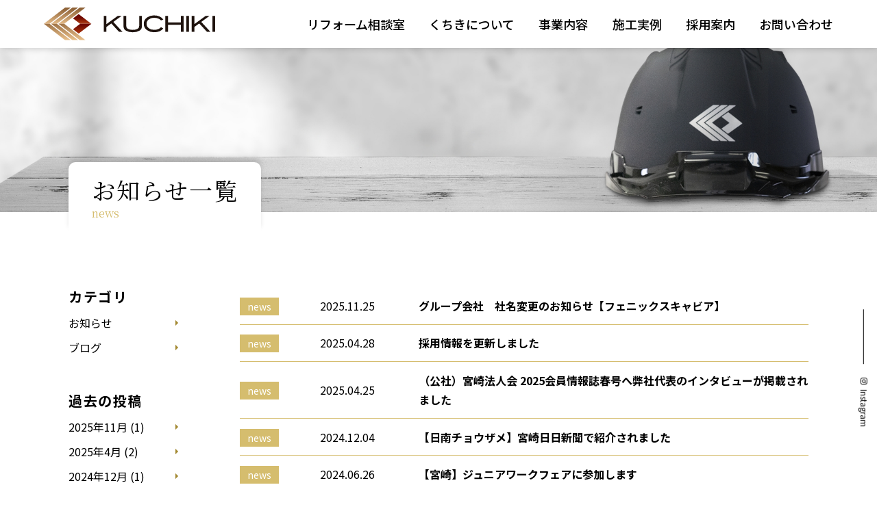

--- FILE ---
content_type: text/html; charset=UTF-8
request_url: https://www.kuchiki.co.jp/date/2023/12/
body_size: 9890
content:
<!DOCTYPE html>
<html lang="ja">

<head>
    <meta charset="UTF-8">
    <meta name="viewport" content="width=device-width, initial-scale=1.0">

    <meta name="description" content="">
    <meta name="format-detection" content="telephone=no">

    <link rel="stylesheet" href="https://cdnjs.cloudflare.com/ajax/libs/font-awesome/6.1.1/css/all.min.css">
    <link rel="stylesheet" href="https://www.kuchiki.co.jp/wp-content/themes/kuchiki/css/style.css?ver=0.240318">
    <!-- <link rel="stylesheet" href="https://www.kuchiki.co.jp/wp-content/themes/kuchiki/css/temp.css?ver=0.91"> -->
    <link rel="stylesheet" href="https://www.kuchiki.co.jp/wp-content/themes/kuchiki/css/luminous-basic.min.css">

    <link rel="apple-touch-icon" sizes="180x180" href="https://www.kuchiki.co.jp/wp-content/themes/kuchiki/img/apple-touch-icon.png">
    <link rel="icon" type="image/png" sizes="32x32" href="https://www.kuchiki.co.jp/wp-content/themes/kuchiki/img/favicon-32x32.png">
    <link rel="icon" type="image/png" sizes="16x16" href="https://www.kuchiki.co.jp/wp-content/themes/kuchiki/img/favicon-16x16.png">
    <link rel="manifest" href="https://www.kuchiki.co.jp/wp-content/themes/kuchiki/site.webmanifest">
    <link rel="mask-icon" href="https://www.kuchiki.co.jp/wp-content/themes/kuchiki/img/safari-pinned-tab.svg" color="#5bbad5">
    <meta name="msapplication-TileColor" content="#da532c">
    <meta name="theme-color" content="#ffffff">
    <link rel="icon" href="https://www.kuchiki.co.jp/wp-content/themes/kuchiki/img/favicon.ico" sizes="any">
    
	<!-- Google tag (gtag.js) -->
	<script async src="https://www.googletagmanager.com/gtag/js?id=G-ER4T2X78N4">
	</script>
	<script>
	  window.dataLayer = window.dataLayer || [];
	  function gtag(){dataLayer.push(arguments);}
	  gtag('js', new Date());

	  gtag('config', 'G-ER4T2X78N4');
	</script>
	
<meta name='robots' content='max-image-preview:large' />
<link rel='dns-prefetch' href='//www.googletagmanager.com' />

<!-- SEO SIMPLE PACK 3.6.2 -->
<title>2023年12月 | 株式会社くちき</title>
<meta name="description" content="2023年12月の記事一覧ページです。">
<meta name="keywords" content="くちき,塗装,宮崎,福岡,外壁,リフォーム,求人,正社員,住宅塗装">
<link rel="canonical" href="https://www.kuchiki.co.jp/date/2023/12/">
<meta property="og:locale" content="ja_JP">
<meta property="og:type" content="website">
<meta property="og:image" content="https://www.kuchiki.co.jp/wp-content/uploads/2022/09/kuchiki-ogp.png">
<meta property="og:title" content="2023年12月 | 株式会社くちき">
<meta property="og:description" content="2023年12月の記事一覧ページです。">
<meta property="og:url" content="https://www.kuchiki.co.jp/date/2023/12/">
<meta property="og:site_name" content="株式会社くちき">
<meta name="twitter:card" content="summary_large_image">
<!-- Google Analytics (gtag.js) -->
<script async src="https://www.googletagmanager.com/gtag/js?id=G-7WG5JQCWJ9"></script>
<script>
	window.dataLayer = window.dataLayer || [];
	function gtag(){dataLayer.push(arguments);}
	gtag("js", new Date());
	gtag("config", "G-7WG5JQCWJ9");
</script>
	<!-- / SEO SIMPLE PACK -->

<style id='wp-img-auto-sizes-contain-inline-css' type='text/css'>
img:is([sizes=auto i],[sizes^="auto," i]){contain-intrinsic-size:3000px 1500px}
/*# sourceURL=wp-img-auto-sizes-contain-inline-css */
</style>
<style id='wp-emoji-styles-inline-css' type='text/css'>

	img.wp-smiley, img.emoji {
		display: inline !important;
		border: none !important;
		box-shadow: none !important;
		height: 1em !important;
		width: 1em !important;
		margin: 0 0.07em !important;
		vertical-align: -0.1em !important;
		background: none !important;
		padding: 0 !important;
	}
/*# sourceURL=wp-emoji-styles-inline-css */
</style>
<style id='wp-block-library-inline-css' type='text/css'>
:root{--wp-block-synced-color:#7a00df;--wp-block-synced-color--rgb:122,0,223;--wp-bound-block-color:var(--wp-block-synced-color);--wp-editor-canvas-background:#ddd;--wp-admin-theme-color:#007cba;--wp-admin-theme-color--rgb:0,124,186;--wp-admin-theme-color-darker-10:#006ba1;--wp-admin-theme-color-darker-10--rgb:0,107,160.5;--wp-admin-theme-color-darker-20:#005a87;--wp-admin-theme-color-darker-20--rgb:0,90,135;--wp-admin-border-width-focus:2px}@media (min-resolution:192dpi){:root{--wp-admin-border-width-focus:1.5px}}.wp-element-button{cursor:pointer}:root .has-very-light-gray-background-color{background-color:#eee}:root .has-very-dark-gray-background-color{background-color:#313131}:root .has-very-light-gray-color{color:#eee}:root .has-very-dark-gray-color{color:#313131}:root .has-vivid-green-cyan-to-vivid-cyan-blue-gradient-background{background:linear-gradient(135deg,#00d084,#0693e3)}:root .has-purple-crush-gradient-background{background:linear-gradient(135deg,#34e2e4,#4721fb 50%,#ab1dfe)}:root .has-hazy-dawn-gradient-background{background:linear-gradient(135deg,#faaca8,#dad0ec)}:root .has-subdued-olive-gradient-background{background:linear-gradient(135deg,#fafae1,#67a671)}:root .has-atomic-cream-gradient-background{background:linear-gradient(135deg,#fdd79a,#004a59)}:root .has-nightshade-gradient-background{background:linear-gradient(135deg,#330968,#31cdcf)}:root .has-midnight-gradient-background{background:linear-gradient(135deg,#020381,#2874fc)}:root{--wp--preset--font-size--normal:16px;--wp--preset--font-size--huge:42px}.has-regular-font-size{font-size:1em}.has-larger-font-size{font-size:2.625em}.has-normal-font-size{font-size:var(--wp--preset--font-size--normal)}.has-huge-font-size{font-size:var(--wp--preset--font-size--huge)}.has-text-align-center{text-align:center}.has-text-align-left{text-align:left}.has-text-align-right{text-align:right}.has-fit-text{white-space:nowrap!important}#end-resizable-editor-section{display:none}.aligncenter{clear:both}.items-justified-left{justify-content:flex-start}.items-justified-center{justify-content:center}.items-justified-right{justify-content:flex-end}.items-justified-space-between{justify-content:space-between}.screen-reader-text{border:0;clip-path:inset(50%);height:1px;margin:-1px;overflow:hidden;padding:0;position:absolute;width:1px;word-wrap:normal!important}.screen-reader-text:focus{background-color:#ddd;clip-path:none;color:#444;display:block;font-size:1em;height:auto;left:5px;line-height:normal;padding:15px 23px 14px;text-decoration:none;top:5px;width:auto;z-index:100000}html :where(.has-border-color){border-style:solid}html :where([style*=border-top-color]){border-top-style:solid}html :where([style*=border-right-color]){border-right-style:solid}html :where([style*=border-bottom-color]){border-bottom-style:solid}html :where([style*=border-left-color]){border-left-style:solid}html :where([style*=border-width]){border-style:solid}html :where([style*=border-top-width]){border-top-style:solid}html :where([style*=border-right-width]){border-right-style:solid}html :where([style*=border-bottom-width]){border-bottom-style:solid}html :where([style*=border-left-width]){border-left-style:solid}html :where(img[class*=wp-image-]){height:auto;max-width:100%}:where(figure){margin:0 0 1em}html :where(.is-position-sticky){--wp-admin--admin-bar--position-offset:var(--wp-admin--admin-bar--height,0px)}@media screen and (max-width:600px){html :where(.is-position-sticky){--wp-admin--admin-bar--position-offset:0px}}

/*# sourceURL=wp-block-library-inline-css */
</style><style id='global-styles-inline-css' type='text/css'>
:root{--wp--preset--aspect-ratio--square: 1;--wp--preset--aspect-ratio--4-3: 4/3;--wp--preset--aspect-ratio--3-4: 3/4;--wp--preset--aspect-ratio--3-2: 3/2;--wp--preset--aspect-ratio--2-3: 2/3;--wp--preset--aspect-ratio--16-9: 16/9;--wp--preset--aspect-ratio--9-16: 9/16;--wp--preset--color--black: #000000;--wp--preset--color--cyan-bluish-gray: #abb8c3;--wp--preset--color--white: #ffffff;--wp--preset--color--pale-pink: #f78da7;--wp--preset--color--vivid-red: #cf2e2e;--wp--preset--color--luminous-vivid-orange: #ff6900;--wp--preset--color--luminous-vivid-amber: #fcb900;--wp--preset--color--light-green-cyan: #7bdcb5;--wp--preset--color--vivid-green-cyan: #00d084;--wp--preset--color--pale-cyan-blue: #8ed1fc;--wp--preset--color--vivid-cyan-blue: #0693e3;--wp--preset--color--vivid-purple: #9b51e0;--wp--preset--gradient--vivid-cyan-blue-to-vivid-purple: linear-gradient(135deg,rgb(6,147,227) 0%,rgb(155,81,224) 100%);--wp--preset--gradient--light-green-cyan-to-vivid-green-cyan: linear-gradient(135deg,rgb(122,220,180) 0%,rgb(0,208,130) 100%);--wp--preset--gradient--luminous-vivid-amber-to-luminous-vivid-orange: linear-gradient(135deg,rgb(252,185,0) 0%,rgb(255,105,0) 100%);--wp--preset--gradient--luminous-vivid-orange-to-vivid-red: linear-gradient(135deg,rgb(255,105,0) 0%,rgb(207,46,46) 100%);--wp--preset--gradient--very-light-gray-to-cyan-bluish-gray: linear-gradient(135deg,rgb(238,238,238) 0%,rgb(169,184,195) 100%);--wp--preset--gradient--cool-to-warm-spectrum: linear-gradient(135deg,rgb(74,234,220) 0%,rgb(151,120,209) 20%,rgb(207,42,186) 40%,rgb(238,44,130) 60%,rgb(251,105,98) 80%,rgb(254,248,76) 100%);--wp--preset--gradient--blush-light-purple: linear-gradient(135deg,rgb(255,206,236) 0%,rgb(152,150,240) 100%);--wp--preset--gradient--blush-bordeaux: linear-gradient(135deg,rgb(254,205,165) 0%,rgb(254,45,45) 50%,rgb(107,0,62) 100%);--wp--preset--gradient--luminous-dusk: linear-gradient(135deg,rgb(255,203,112) 0%,rgb(199,81,192) 50%,rgb(65,88,208) 100%);--wp--preset--gradient--pale-ocean: linear-gradient(135deg,rgb(255,245,203) 0%,rgb(182,227,212) 50%,rgb(51,167,181) 100%);--wp--preset--gradient--electric-grass: linear-gradient(135deg,rgb(202,248,128) 0%,rgb(113,206,126) 100%);--wp--preset--gradient--midnight: linear-gradient(135deg,rgb(2,3,129) 0%,rgb(40,116,252) 100%);--wp--preset--font-size--small: 13px;--wp--preset--font-size--medium: 20px;--wp--preset--font-size--large: 36px;--wp--preset--font-size--x-large: 42px;--wp--preset--spacing--20: 0.44rem;--wp--preset--spacing--30: 0.67rem;--wp--preset--spacing--40: 1rem;--wp--preset--spacing--50: 1.5rem;--wp--preset--spacing--60: 2.25rem;--wp--preset--spacing--70: 3.38rem;--wp--preset--spacing--80: 5.06rem;--wp--preset--shadow--natural: 6px 6px 9px rgba(0, 0, 0, 0.2);--wp--preset--shadow--deep: 12px 12px 50px rgba(0, 0, 0, 0.4);--wp--preset--shadow--sharp: 6px 6px 0px rgba(0, 0, 0, 0.2);--wp--preset--shadow--outlined: 6px 6px 0px -3px rgb(255, 255, 255), 6px 6px rgb(0, 0, 0);--wp--preset--shadow--crisp: 6px 6px 0px rgb(0, 0, 0);}:where(.is-layout-flex){gap: 0.5em;}:where(.is-layout-grid){gap: 0.5em;}body .is-layout-flex{display: flex;}.is-layout-flex{flex-wrap: wrap;align-items: center;}.is-layout-flex > :is(*, div){margin: 0;}body .is-layout-grid{display: grid;}.is-layout-grid > :is(*, div){margin: 0;}:where(.wp-block-columns.is-layout-flex){gap: 2em;}:where(.wp-block-columns.is-layout-grid){gap: 2em;}:where(.wp-block-post-template.is-layout-flex){gap: 1.25em;}:where(.wp-block-post-template.is-layout-grid){gap: 1.25em;}.has-black-color{color: var(--wp--preset--color--black) !important;}.has-cyan-bluish-gray-color{color: var(--wp--preset--color--cyan-bluish-gray) !important;}.has-white-color{color: var(--wp--preset--color--white) !important;}.has-pale-pink-color{color: var(--wp--preset--color--pale-pink) !important;}.has-vivid-red-color{color: var(--wp--preset--color--vivid-red) !important;}.has-luminous-vivid-orange-color{color: var(--wp--preset--color--luminous-vivid-orange) !important;}.has-luminous-vivid-amber-color{color: var(--wp--preset--color--luminous-vivid-amber) !important;}.has-light-green-cyan-color{color: var(--wp--preset--color--light-green-cyan) !important;}.has-vivid-green-cyan-color{color: var(--wp--preset--color--vivid-green-cyan) !important;}.has-pale-cyan-blue-color{color: var(--wp--preset--color--pale-cyan-blue) !important;}.has-vivid-cyan-blue-color{color: var(--wp--preset--color--vivid-cyan-blue) !important;}.has-vivid-purple-color{color: var(--wp--preset--color--vivid-purple) !important;}.has-black-background-color{background-color: var(--wp--preset--color--black) !important;}.has-cyan-bluish-gray-background-color{background-color: var(--wp--preset--color--cyan-bluish-gray) !important;}.has-white-background-color{background-color: var(--wp--preset--color--white) !important;}.has-pale-pink-background-color{background-color: var(--wp--preset--color--pale-pink) !important;}.has-vivid-red-background-color{background-color: var(--wp--preset--color--vivid-red) !important;}.has-luminous-vivid-orange-background-color{background-color: var(--wp--preset--color--luminous-vivid-orange) !important;}.has-luminous-vivid-amber-background-color{background-color: var(--wp--preset--color--luminous-vivid-amber) !important;}.has-light-green-cyan-background-color{background-color: var(--wp--preset--color--light-green-cyan) !important;}.has-vivid-green-cyan-background-color{background-color: var(--wp--preset--color--vivid-green-cyan) !important;}.has-pale-cyan-blue-background-color{background-color: var(--wp--preset--color--pale-cyan-blue) !important;}.has-vivid-cyan-blue-background-color{background-color: var(--wp--preset--color--vivid-cyan-blue) !important;}.has-vivid-purple-background-color{background-color: var(--wp--preset--color--vivid-purple) !important;}.has-black-border-color{border-color: var(--wp--preset--color--black) !important;}.has-cyan-bluish-gray-border-color{border-color: var(--wp--preset--color--cyan-bluish-gray) !important;}.has-white-border-color{border-color: var(--wp--preset--color--white) !important;}.has-pale-pink-border-color{border-color: var(--wp--preset--color--pale-pink) !important;}.has-vivid-red-border-color{border-color: var(--wp--preset--color--vivid-red) !important;}.has-luminous-vivid-orange-border-color{border-color: var(--wp--preset--color--luminous-vivid-orange) !important;}.has-luminous-vivid-amber-border-color{border-color: var(--wp--preset--color--luminous-vivid-amber) !important;}.has-light-green-cyan-border-color{border-color: var(--wp--preset--color--light-green-cyan) !important;}.has-vivid-green-cyan-border-color{border-color: var(--wp--preset--color--vivid-green-cyan) !important;}.has-pale-cyan-blue-border-color{border-color: var(--wp--preset--color--pale-cyan-blue) !important;}.has-vivid-cyan-blue-border-color{border-color: var(--wp--preset--color--vivid-cyan-blue) !important;}.has-vivid-purple-border-color{border-color: var(--wp--preset--color--vivid-purple) !important;}.has-vivid-cyan-blue-to-vivid-purple-gradient-background{background: var(--wp--preset--gradient--vivid-cyan-blue-to-vivid-purple) !important;}.has-light-green-cyan-to-vivid-green-cyan-gradient-background{background: var(--wp--preset--gradient--light-green-cyan-to-vivid-green-cyan) !important;}.has-luminous-vivid-amber-to-luminous-vivid-orange-gradient-background{background: var(--wp--preset--gradient--luminous-vivid-amber-to-luminous-vivid-orange) !important;}.has-luminous-vivid-orange-to-vivid-red-gradient-background{background: var(--wp--preset--gradient--luminous-vivid-orange-to-vivid-red) !important;}.has-very-light-gray-to-cyan-bluish-gray-gradient-background{background: var(--wp--preset--gradient--very-light-gray-to-cyan-bluish-gray) !important;}.has-cool-to-warm-spectrum-gradient-background{background: var(--wp--preset--gradient--cool-to-warm-spectrum) !important;}.has-blush-light-purple-gradient-background{background: var(--wp--preset--gradient--blush-light-purple) !important;}.has-blush-bordeaux-gradient-background{background: var(--wp--preset--gradient--blush-bordeaux) !important;}.has-luminous-dusk-gradient-background{background: var(--wp--preset--gradient--luminous-dusk) !important;}.has-pale-ocean-gradient-background{background: var(--wp--preset--gradient--pale-ocean) !important;}.has-electric-grass-gradient-background{background: var(--wp--preset--gradient--electric-grass) !important;}.has-midnight-gradient-background{background: var(--wp--preset--gradient--midnight) !important;}.has-small-font-size{font-size: var(--wp--preset--font-size--small) !important;}.has-medium-font-size{font-size: var(--wp--preset--font-size--medium) !important;}.has-large-font-size{font-size: var(--wp--preset--font-size--large) !important;}.has-x-large-font-size{font-size: var(--wp--preset--font-size--x-large) !important;}
/*# sourceURL=global-styles-inline-css */
</style>

<style id='classic-theme-styles-inline-css' type='text/css'>
/*! This file is auto-generated */
.wp-block-button__link{color:#fff;background-color:#32373c;border-radius:9999px;box-shadow:none;text-decoration:none;padding:calc(.667em + 2px) calc(1.333em + 2px);font-size:1.125em}.wp-block-file__button{background:#32373c;color:#fff;text-decoration:none}
/*# sourceURL=/wp-includes/css/classic-themes.min.css */
</style>
<link rel='stylesheet' id='contact-form-7-css' href='https://www.kuchiki.co.jp/wp-content/plugins/contact-form-7/includes/css/styles.css?ver=6.0.5' type='text/css' media='all' />
<link rel="https://api.w.org/" href="https://www.kuchiki.co.jp/wp-json/" /><link rel="EditURI" type="application/rsd+xml" title="RSD" href="https://www.kuchiki.co.jp/xmlrpc.php?rsd" />
<meta name="generator" content="WordPress 6.9" />
<meta name="generator" content="Site Kit by Google 1.148.0" />

</head>

<body class="archive date wp-theme-kuchiki %e6%97%a5%e5%8d%97%e3%83%81%e3%83%a7%e3%82%a6%e3%82%b6%e3%83%a1%e9%a4%8a%e6%ae%96%e5%a0%b4%e6%a0%aa%e5%bc%8f%e4%bc%9a%e7%a4%be%e3%81%ae%e6%a0%aa%e5%bc%8f%e3%81%ae%e5%8f%96%e5%be%97%e5%ad%90%e4%bc%9a">

    
        <header class="header">

            <h1 class="siteid">
                <a href="https://www.kuchiki.co.jp"><img src="https://www.kuchiki.co.jp/wp-content/themes/kuchiki/img/siteid-header.svg" alt="株式会社くちき"></a>
            </h1>

            <div class="switch-btn">
                <button class="menu-switch">
                    <span></span>
                    <span></span>
                    <span></span>
                </button>
            </div>

            <nav class="global-nav">
            <ul id="menu-%e3%83%98%e3%83%83%e3%83%80%e3%83%bc" class=""><li id="menu-item-708" class="menu-item menu-item-type-post_type menu-item-object-page menu-item-708"><a href="https://www.kuchiki.co.jp/reform/">リフォーム相談室</a></li>
<li id="menu-item-72" class="menu-item menu-item-type-post_type menu-item-object-page menu-item-72"><a href="https://www.kuchiki.co.jp/about/">くちきについて</a></li>
<li id="menu-item-71" class="menu-item menu-item-type-post_type menu-item-object-page menu-item-71"><a href="https://www.kuchiki.co.jp/business/">事業内容</a></li>
<li id="menu-item-110" class="menu-item menu-item-type-custom menu-item-object-custom menu-item-110"><a href="/works/">施工実例</a></li>
<li id="menu-item-529" class="menu-item menu-item-type-post_type menu-item-object-page menu-item-529"><a href="https://www.kuchiki.co.jp/recruit/">採用案内</a></li>
<li id="menu-item-18" class="menu-item menu-item-type-post_type menu-item-object-page menu-item-18"><a href="https://www.kuchiki.co.jp/contact/">お問い合わせ</a></li>
</ul>            </nav>
        </header>
        <!-- End of .header -->

        <div class="sub-visual blog-header">
            <div class="sub-heading">
                <h1>お知らせ一覧<span>news</span></h1>
            </div>
        </div>
        <!-- End of .sub-visual -->


        <main class="main blog-main">

            <div class="blog-container">

                <div class="blog-archives">
                    <ul>


                                                
                        <!-- Start Loop -->
                        <li>       
                            <div class="news-metainfo">
                                <span class="news-cat">news</span>
                                <span class="news-date">2025.11.25</span>
                            </div>
                            <a href="https://www.kuchiki.co.jp/news/809/" class="news-title">グループ会社　社名変更のお知らせ【フェニックスキャビア】</a>
                        </li>
                        <!-- End of Loop --> 

                                                    
                        <!-- Start Loop -->
                        <li>       
                            <div class="news-metainfo">
                                <span class="news-cat">news</span>
                                <span class="news-date">2025.04.28</span>
                            </div>
                            <a href="https://www.kuchiki.co.jp/news/789/" class="news-title">採用情報を更新しました</a>
                        </li>
                        <!-- End of Loop --> 

                                                    
                        <!-- Start Loop -->
                        <li>       
                            <div class="news-metainfo">
                                <span class="news-cat">news</span>
                                <span class="news-date">2025.04.25</span>
                            </div>
                            <a href="https://www.kuchiki.co.jp/news/786/" class="news-title">（公社）宮崎法人会 2025会員情報誌春号へ弊社代表のインタビューが掲載されました</a>
                        </li>
                        <!-- End of Loop --> 

                                                    
                        <!-- Start Loop -->
                        <li>       
                            <div class="news-metainfo">
                                <span class="news-cat">news</span>
                                <span class="news-date">2024.12.04</span>
                            </div>
                            <a href="https://www.kuchiki.co.jp/news/775/" class="news-title">【日南チョウザメ】宮崎日日新聞で紹介されました</a>
                        </li>
                        <!-- End of Loop --> 

                                                    
                        <!-- Start Loop -->
                        <li>       
                            <div class="news-metainfo">
                                <span class="news-cat">news</span>
                                <span class="news-date">2024.06.26</span>
                            </div>
                            <a href="https://www.kuchiki.co.jp/news/748/" class="news-title">【宮崎】ジュニアワークフェアに参加します</a>
                        </li>
                        <!-- End of Loop --> 

                                                    
                        <!-- Start Loop -->
                        <li>       
                            <div class="news-metainfo">
                                <span class="news-cat">news</span>
                                <span class="news-date">2024.03.05</span>
                            </div>
                            <a href="https://www.kuchiki.co.jp/news/612/" class="news-title">CANVAS COFFEE　オープンのお知らせ</a>
                        </li>
                        <!-- End of Loop --> 

                                                                    </ul>
                    

                
                </div>

                

<div class="blog-sidebar">
    <div class="side-links">
        <h3>カテゴリ</h3>
        <ul>
            	<li class="cat-item cat-item-1"><a href="https://www.kuchiki.co.jp/category/news/">お知らせ</a>
</li>
	<li class="cat-item cat-item-6"><a href="https://www.kuchiki.co.jp/category/blog/">ブログ</a>
</li>
        </ul>
    </div>
    <div class="side-links">
        <h3>過去の投稿</h3>
        <ul>
            <li><a href='https://www.kuchiki.co.jp/date/2025/11/'>2025年11月&nbsp;(1)</a></li><li><a href='https://www.kuchiki.co.jp/date/2025/04/'>2025年4月&nbsp;(2)</a></li><li><a href='https://www.kuchiki.co.jp/date/2024/12/'>2024年12月&nbsp;(1)</a></li><li><a href='https://www.kuchiki.co.jp/date/2024/09/'>2024年9月&nbsp;(1)</a></li><li><a href='https://www.kuchiki.co.jp/date/2024/08/'>2024年8月&nbsp;(1)</a></li><li><a href='https://www.kuchiki.co.jp/date/2024/06/'>2024年6月&nbsp;(1)</a></li><li><a href='https://www.kuchiki.co.jp/date/2024/03/'>2024年3月&nbsp;(1)</a></li><li><a href='https://www.kuchiki.co.jp/date/2024/02/'>2024年2月&nbsp;(2)</a></li><li><a href='https://www.kuchiki.co.jp/date/2023/12/'>2023年12月&nbsp;(1)</a></li><li><a href='https://www.kuchiki.co.jp/date/2023/11/'>2023年11月&nbsp;(1)</a></li><li><a href='https://www.kuchiki.co.jp/date/2023/07/'>2023年7月&nbsp;(1)</a></li><li><a href='https://www.kuchiki.co.jp/date/2023/04/'>2023年4月&nbsp;(2)</a></li><li><a href='https://www.kuchiki.co.jp/date/2023/03/'>2023年3月&nbsp;(1)</a></li><li><a href='https://www.kuchiki.co.jp/date/2022/12/'>2022年12月&nbsp;(2)</a></li><li><a href='https://www.kuchiki.co.jp/date/2022/11/'>2022年11月&nbsp;(2)</a></li><li><a href='https://www.kuchiki.co.jp/date/2022/10/'>2022年10月&nbsp;(2)</a></li><li><a href='https://www.kuchiki.co.jp/date/2022/09/'>2022年9月&nbsp;(3)</a></li><li><a href='https://www.kuchiki.co.jp/date/2022/07/'>2022年7月&nbsp;(1)</a></li>        </ul>
    </div>
</div>
            </div>










            <section class="btm-contact">
                <h2 class="center-heading">お問い合わせ<span>Contact</span></h2>
                <div class="btm-contact-txt">
                    塗装のご依頼・ご相談など、<br class="sp-only">お気軽にご連絡ください。
                </div>
                <div class="btn-paint btn-contact">
                    <a href="https://www.kuchiki.co.jp/contact">お問い合わせフォーム</a>
                </div>
            </section>
            <!-- End of .btm-contact -->

        </main>
        <!-- End of .main -->

        <footer class="footer">
            <div class="footer-links">
                <div class="footer-siteid">
                    <a href="https://www.kuchiki.co.jp"><img src="https://www.kuchiki.co.jp/wp-content/themes/kuchiki/img/siteid-header.svg" alt=""></a>
                </div>

                <div class="footer-link-block">
                    <ul>
                        <li><a href="https://www.kuchiki.co.jp">ホーム</a></li>
                        <li><a href="https://www.kuchiki.co.jp/information">お知らせ</a></li>
                        <li><a href="https://www.kuchiki.co.jp/contact">お問い合わせ</a></li>
                    </ul>

                    <dl>
                        <dt><a href="https://www.kuchiki.co.jp/about">くちきについて</a></dt>
                        <dd><a href="https://www.kuchiki.co.jp/about/#about-mission">ミッション</a></dd>
                        <dd><a href="https://www.kuchiki.co.jp/about/#about-guideline">行動指針</a></dd>
                        <dd><a href="https://www.kuchiki.co.jp/about/#about-outline">会社概要</a></dd>
                        <dd><a href="https://www.kuchiki.co.jp/about#about-history">沿革</a></dd>
                        <dd><a href="https://www.kuchiki.co.jp/about/#about-policy">環境方針</a></dd>
                        <dd><a href="https://www.kuchiki.co.jp/reform">リフォーム事業</a></dd>
                    </dl>

                    <dl>
                        <dt><a href="https://www.kuchiki.co.jp/business">事業案内</a></dt>
                        <dd><a href="https://www.kuchiki.co.jp/business/#biz-kenchiku">建築塗装</a></dd>
                        <dd><a href="https://www.kuchiki.co.jp/business/#biz-house">住宅塗装</a></dd>
                        <dd><a href="https://www.kuchiki.co.jp/business/#biz-mansion">マンション改修</a></dd>
                        <dd><a href="https://www.kuchiki.co.jp/business/#biz-tettou">鉄塔塗装</a></dd>
                        <dd><a href="https://www.kuchiki.co.jp/business/#biz-hagane">鋼構造物塗装</a></dd>
                        <dd><a href="https://www.kuchiki.co.jp/business/#biz-plant">プラント塗装</a></dd>
                    </dl>

                    <dl>
                        <dt><a href="https://www.kuchiki.co.jp/works">施工実例</a></dt>
                    </dl>

                    <dl>
                        <dt><a href="https://www.kuchiki.co.jp/recruit">採用案内</a></dt>
                        <dd><a href="https://www.kuchiki.co.jp/recruit/#rec-msg">代表メッセージ</a></dd>
                        <dd><a href="https://www.kuchiki.co.jp/recruit/#rec-interview">社員インタビュー</a></dd>
                        <dd><a href="https://www.kuchiki.co.jp/recruit/#rec-feature">くちきの特徴</a></dd>
                        <dd><a href="https://www.kuchiki.co.jp/require">募集要項</a></dd>
                    </dl>
                </div>

                <div class="footer-link-block-sp sp-only">
                <ul id="menu-%e3%83%95%e3%83%83%e3%82%bf%e3%83%bc" class=""><li id="menu-item-684" class="menu-item menu-item-type-custom menu-item-object-custom menu-item-684"><a href="/">トップ</a></li>
<li id="menu-item-100" class="menu-item menu-item-type-post_type menu-item-object-page menu-item-100"><a href="https://www.kuchiki.co.jp/about/">くちきについて</a></li>
<li id="menu-item-101" class="menu-item menu-item-type-post_type menu-item-object-page menu-item-101"><a href="https://www.kuchiki.co.jp/business/">事業内容</a></li>
<li id="menu-item-109" class="menu-item menu-item-type-custom menu-item-object-custom menu-item-109"><a href="/works/">施工実例</a></li>
<li id="menu-item-530" class="menu-item menu-item-type-post_type menu-item-object-page menu-item-530"><a href="https://www.kuchiki.co.jp/recruit/">採用案内</a></li>
<li id="menu-item-106" class="menu-item menu-item-type-post_type menu-item-object-page menu-item-106"><a href="https://www.kuchiki.co.jp/information/">お知らせ・ブログ一覧</a></li>
<li id="menu-item-105" class="menu-item menu-item-type-post_type menu-item-object-page menu-item-105"><a href="https://www.kuchiki.co.jp/contact/">お問い合わせ</a></li>
<li id="menu-item-681" class="menu-item menu-item-type-post_type menu-item-object-page menu-item-681"><a href="https://www.kuchiki.co.jp/reform/">リフォーム相談室</a></li>
</ul>                </div>
            </div>

            <div class="footer-address">
                <dl>
                                    <dt>宮崎本社</dt>
                    <dd>
                        〒880-2101 宮崎県宮崎市跡江386番地4<br>
                        TEL:0985-47-3585 / FAX:0985-47-3586                    </dd>
                
                                    <dt>福岡支店</dt>
                    <dd>
                        〒810-0062 福岡県福岡市中央区荒戸1丁目14-10<br>
                        TEL:092-985-7984 / FAX:092-985-8089                    </dd>
                
                                    <dt>大分支店</dt>
                    <dd>
                        〒870-0932 大分県大分市東浜2丁目7-20<br>
                        TEL:097-535-7798 / FAX:097-535-7797                    </dd>
                                </dl>
            </div>

            <small class="copyright">Copyright 2022 KUCHIKI All rights Reserved.</small>

        </footer>
        <!-- End of .footer -->

        <div class="sns-common">
            <ul>
                <li><a href="https://www.instagram.com/kuchiki_corporation/?hl=ja" target="_blank">Instagram</a></li>
            </ul>
        </div>

    
    <script src="https://ajax.googleapis.com/ajax/libs/jquery/3.6.0/jquery.min.js"></script>

    <script src="https://www.kuchiki.co.jp/wp-content/themes/kuchiki/js/slick.js"></script>
    <script src="https://www.kuchiki.co.jp/wp-content/themes/kuchiki/js/main.js"></script>
    <script src="https://www.kuchiki.co.jp/wp-content/themes/kuchiki/js/featherlight.js"></script>


    <script type="speculationrules">
{"prefetch":[{"source":"document","where":{"and":[{"href_matches":"/*"},{"not":{"href_matches":["/wp-*.php","/wp-admin/*","/wp-content/uploads/*","/wp-content/*","/wp-content/plugins/*","/wp-content/themes/kuchiki/*","/*\\?(.+)"]}},{"not":{"selector_matches":"a[rel~=\"nofollow\"]"}},{"not":{"selector_matches":".no-prefetch, .no-prefetch a"}}]},"eagerness":"conservative"}]}
</script>
<script type="text/javascript" src="https://www.kuchiki.co.jp/wp-includes/js/dist/hooks.min.js?ver=dd5603f07f9220ed27f1" id="wp-hooks-js"></script>
<script type="text/javascript" src="https://www.kuchiki.co.jp/wp-includes/js/dist/i18n.min.js?ver=c26c3dc7bed366793375" id="wp-i18n-js"></script>
<script type="text/javascript" id="wp-i18n-js-after">
/* <![CDATA[ */
wp.i18n.setLocaleData( { 'text direction\u0004ltr': [ 'ltr' ] } );
//# sourceURL=wp-i18n-js-after
/* ]]> */
</script>
<script type="text/javascript" src="https://www.kuchiki.co.jp/wp-content/plugins/contact-form-7/includes/swv/js/index.js?ver=6.0.5" id="swv-js"></script>
<script type="text/javascript" id="contact-form-7-js-translations">
/* <![CDATA[ */
( function( domain, translations ) {
	var localeData = translations.locale_data[ domain ] || translations.locale_data.messages;
	localeData[""].domain = domain;
	wp.i18n.setLocaleData( localeData, domain );
} )( "contact-form-7", {"translation-revision-date":"2025-02-18 07:36:32+0000","generator":"GlotPress\/4.0.1","domain":"messages","locale_data":{"messages":{"":{"domain":"messages","plural-forms":"nplurals=1; plural=0;","lang":"ja_JP"},"This contact form is placed in the wrong place.":["\u3053\u306e\u30b3\u30f3\u30bf\u30af\u30c8\u30d5\u30a9\u30fc\u30e0\u306f\u9593\u9055\u3063\u305f\u4f4d\u7f6e\u306b\u7f6e\u304b\u308c\u3066\u3044\u307e\u3059\u3002"],"Error:":["\u30a8\u30e9\u30fc:"]}},"comment":{"reference":"includes\/js\/index.js"}} );
//# sourceURL=contact-form-7-js-translations
/* ]]> */
</script>
<script type="text/javascript" id="contact-form-7-js-before">
/* <![CDATA[ */
var wpcf7 = {
    "api": {
        "root": "https:\/\/www.kuchiki.co.jp\/wp-json\/",
        "namespace": "contact-form-7\/v1"
    }
};
//# sourceURL=contact-form-7-js-before
/* ]]> */
</script>
<script type="text/javascript" src="https://www.kuchiki.co.jp/wp-content/plugins/contact-form-7/includes/js/index.js?ver=6.0.5" id="contact-form-7-js"></script>
<script id="wp-emoji-settings" type="application/json">
{"baseUrl":"https://s.w.org/images/core/emoji/17.0.2/72x72/","ext":".png","svgUrl":"https://s.w.org/images/core/emoji/17.0.2/svg/","svgExt":".svg","source":{"concatemoji":"https://www.kuchiki.co.jp/wp-includes/js/wp-emoji-release.min.js?ver=6.9"}}
</script>
<script type="module">
/* <![CDATA[ */
/*! This file is auto-generated */
const a=JSON.parse(document.getElementById("wp-emoji-settings").textContent),o=(window._wpemojiSettings=a,"wpEmojiSettingsSupports"),s=["flag","emoji"];function i(e){try{var t={supportTests:e,timestamp:(new Date).valueOf()};sessionStorage.setItem(o,JSON.stringify(t))}catch(e){}}function c(e,t,n){e.clearRect(0,0,e.canvas.width,e.canvas.height),e.fillText(t,0,0);t=new Uint32Array(e.getImageData(0,0,e.canvas.width,e.canvas.height).data);e.clearRect(0,0,e.canvas.width,e.canvas.height),e.fillText(n,0,0);const a=new Uint32Array(e.getImageData(0,0,e.canvas.width,e.canvas.height).data);return t.every((e,t)=>e===a[t])}function p(e,t){e.clearRect(0,0,e.canvas.width,e.canvas.height),e.fillText(t,0,0);var n=e.getImageData(16,16,1,1);for(let e=0;e<n.data.length;e++)if(0!==n.data[e])return!1;return!0}function u(e,t,n,a){switch(t){case"flag":return n(e,"\ud83c\udff3\ufe0f\u200d\u26a7\ufe0f","\ud83c\udff3\ufe0f\u200b\u26a7\ufe0f")?!1:!n(e,"\ud83c\udde8\ud83c\uddf6","\ud83c\udde8\u200b\ud83c\uddf6")&&!n(e,"\ud83c\udff4\udb40\udc67\udb40\udc62\udb40\udc65\udb40\udc6e\udb40\udc67\udb40\udc7f","\ud83c\udff4\u200b\udb40\udc67\u200b\udb40\udc62\u200b\udb40\udc65\u200b\udb40\udc6e\u200b\udb40\udc67\u200b\udb40\udc7f");case"emoji":return!a(e,"\ud83e\u1fac8")}return!1}function f(e,t,n,a){let r;const o=(r="undefined"!=typeof WorkerGlobalScope&&self instanceof WorkerGlobalScope?new OffscreenCanvas(300,150):document.createElement("canvas")).getContext("2d",{willReadFrequently:!0}),s=(o.textBaseline="top",o.font="600 32px Arial",{});return e.forEach(e=>{s[e]=t(o,e,n,a)}),s}function r(e){var t=document.createElement("script");t.src=e,t.defer=!0,document.head.appendChild(t)}a.supports={everything:!0,everythingExceptFlag:!0},new Promise(t=>{let n=function(){try{var e=JSON.parse(sessionStorage.getItem(o));if("object"==typeof e&&"number"==typeof e.timestamp&&(new Date).valueOf()<e.timestamp+604800&&"object"==typeof e.supportTests)return e.supportTests}catch(e){}return null}();if(!n){if("undefined"!=typeof Worker&&"undefined"!=typeof OffscreenCanvas&&"undefined"!=typeof URL&&URL.createObjectURL&&"undefined"!=typeof Blob)try{var e="postMessage("+f.toString()+"("+[JSON.stringify(s),u.toString(),c.toString(),p.toString()].join(",")+"));",a=new Blob([e],{type:"text/javascript"});const r=new Worker(URL.createObjectURL(a),{name:"wpTestEmojiSupports"});return void(r.onmessage=e=>{i(n=e.data),r.terminate(),t(n)})}catch(e){}i(n=f(s,u,c,p))}t(n)}).then(e=>{for(const n in e)a.supports[n]=e[n],a.supports.everything=a.supports.everything&&a.supports[n],"flag"!==n&&(a.supports.everythingExceptFlag=a.supports.everythingExceptFlag&&a.supports[n]);var t;a.supports.everythingExceptFlag=a.supports.everythingExceptFlag&&!a.supports.flag,a.supports.everything||((t=a.source||{}).concatemoji?r(t.concatemoji):t.wpemoji&&t.twemoji&&(r(t.twemoji),r(t.wpemoji)))});
//# sourceURL=https://www.kuchiki.co.jp/wp-includes/js/wp-emoji-loader.min.js
/* ]]> */
</script>
</body>

</html>

--- FILE ---
content_type: text/css
request_url: https://www.kuchiki.co.jp/wp-content/themes/kuchiki/css/style.css?ver=0.240318
body_size: 30897
content:
@charset "UTF-8";
/*!
 * ress.css • v4.0.0
 * MIT License
 * github.com/filipelinhares/ress
 */
@import url("https://fonts.googleapis.com/css2?family=Montserrat:wght@700;800&family=Noto+Sans+JP:wght@100;300;400;500;700;900&family=Noto+Serif+JP:wght@200;300;400;500;600;700;900&display=swap");
html {
  -webkit-box-sizing: border-box;
          box-sizing: border-box;
  -webkit-text-size-adjust: 100%;
  word-break: normal;
  -moz-tab-size: 4;
  -o-tab-size: 4;
     tab-size: 4; }

*,
:after,
:before {
  background-repeat: no-repeat;
  -webkit-box-sizing: inherit;
          box-sizing: inherit; }

:after,
:before {
  text-decoration: inherit;
  vertical-align: inherit; }

* {
  padding: 0;
  margin: 0; }

hr {
  overflow: visible;
  height: 0;
  color: inherit; }

details,
main {
  display: block; }

summary {
  display: list-item; }

small {
  font-size: 80%; }

[hidden] {
  display: none; }

abbr[title] {
  border-bottom: none;
  text-decoration: underline;
  -webkit-text-decoration: underline dotted;
          text-decoration: underline dotted; }

a {
  background-color: transparent; }

a:active,
a:hover {
  outline-width: 0; }

code,
kbd,
pre,
samp {
  font-family: monospace, monospace; }

pre {
  font-size: 1em; }

b,
strong {
  font-weight: bolder; }

sub,
sup {
  font-size: 75%;
  line-height: 0;
  position: relative;
  vertical-align: baseline; }

sub {
  bottom: -.25em; }

sup {
  top: -.5em; }

table {
  border-color: inherit;
  text-indent: 0; }

input {
  border-radius: 0; }

[disabled] {
  cursor: default; }

[type=number]::-webkit-inner-spin-button,
[type=number]::-webkit-outer-spin-button {
  height: auto; }

[type=search] {
  -webkit-appearance: textfield;
  outline-offset: -2px; }

[type=search]::-webkit-search-decoration {
  -webkit-appearance: none; }

textarea {
  overflow: auto;
  resize: vertical; }

button,
input,
optgroup,
select,
textarea {
  font: inherit; }

optgroup {
  font-weight: 700; }

button {
  overflow: visible; }

button,
select {
  text-transform: none; }

[role=button],
[type=button],
[type=reset],
[type=submit],
button {
  cursor: pointer;
  color: inherit; }

[type=button]::-moz-focus-inner,
[type=reset]::-moz-focus-inner,
[type=submit]::-moz-focus-inner,
button::-moz-focus-inner {
  border-style: none;
  padding: 0; }

[type=button]::-moz-focus-inner,
[type=reset]::-moz-focus-inner,
[type=submit]::-moz-focus-inner,
button:-moz-focusring {
  outline: 1px dotted ButtonText; }

[type=reset],
[type=submit],
button,
html [type=button] {
  -webkit-appearance: button; }

button,
input,
select,
textarea {
  background-color: transparent;
  border-style: none; }

a:focus,
button:focus,
input:focus,
select:focus,
textarea:focus {
  outline-width: 0; }

select {
  -moz-appearance: none;
  -webkit-appearance: none; }

select::-ms-expand {
  display: none; }

select::-ms-value {
  color: currentColor; }

legend {
  border: 0;
  color: inherit;
  display: table;
  white-space: normal;
  max-width: 100%; }

::-webkit-file-upload-button {
  -webkit-appearance: button;
  color: inherit;
  font: inherit; }

img {
  border-style: none; }

progress {
  vertical-align: baseline; }

[aria-busy=true] {
  cursor: progress; }

[aria-controls] {
  cursor: pointer; }

[aria-disabled=true] {
  cursor: default; }

/**
 * Featherlight – ultra slim jQuery lightbox
 * Version 1.7.13 - http://noelboss.github.io/featherlight/
 *
 * Copyright 2018, Noël Raoul Bossart (http://www.noelboss.com)
 * MIT Licensed.
**/
html.with-featherlight {
  /* disable global scrolling when featherlights are visible */
  overflow: hidden; }

.featherlight {
  display: none;
  /* dimensions: spanning the background from edge to edge */
  position: fixed;
  top: 0;
  right: 0;
  bottom: 0;
  left: 0;
  z-index: 2147483647;
  /* z-index needs to be >= elements on the site. */
  /* position: centering content */
  text-align: center;
  /* insures that the ::before pseudo element doesn't force wrap with fixed width content; */
  white-space: nowrap;
  /* styling */
  cursor: pointer;
  background: #333;
  /* IE8 "hack" for nested featherlights */
  background: rgba(0, 0, 0, 0); }

/* support for nested featherlights. Does not work in IE8 (use JS to fix) */
.featherlight:last-of-type {
  background: rgba(0, 0, 0, 0.8); }

.featherlight:before {
  /* position: trick to center content vertically */
  content: '';
  display: inline-block;
  height: 100%;
  vertical-align: middle; }

.featherlight .featherlight-content {
  /* make content container for positioned elements (close button) */
  position: relative;
  /* position: centering vertical and horizontal */
  text-align: left;
  vertical-align: middle;
  display: inline-block;
  /* dimensions: cut off images */
  overflow: auto;
  padding: 25px 25px 0;
  border-bottom: 25px solid transparent;
  /* dimensions: handling large content */
  margin-left: 5%;
  margin-right: 5%;
  max-height: 95%;
  /* styling */
  background: #fff;
  cursor: auto;
  /* reset white-space wrapping */
  white-space: normal; }

/* contains the content */
.featherlight .featherlight-inner {
  /* make sure its visible */
  display: block; }

/* don't show these though */
.featherlight script.featherlight-inner,
.featherlight link.featherlight-inner,
.featherlight style.featherlight-inner {
  display: none; }

.featherlight .featherlight-close-icon {
  /* position: centering vertical and horizontal */
  position: absolute;
  z-index: 9999;
  top: 0;
  right: 0;
  /* dimensions: 25px x 25px */
  line-height: 25px;
  width: 25px;
  /* styling */
  cursor: pointer;
  text-align: center;
  font-family: Arial, sans-serif;
  background: #fff;
  /* Set the background in case it overlaps the content */
  background: rgba(255, 255, 255, 0.3);
  color: #000;
  border: none;
  padding: 0; }

/* See http://stackoverflow.com/questions/16077341/how-to-reset-all-default-styles-of-the-html5-button-element */
.featherlight .featherlight-close-icon::-moz-focus-inner {
  border: 0;
  padding: 0; }

.featherlight .featherlight-image {
  /* styling */
  width: 100%; }

.featherlight-iframe .featherlight-content {
  /* removed the border for image croping since iframe is edge to edge */
  border-bottom: 0;
  padding: 0;
  -webkit-overflow-scrolling: touch; }

.featherlight iframe {
  /* styling */
  border: none; }

.featherlight * {
  /* See https://github.com/noelboss/featherlight/issues/42 */
  -webkit-box-sizing: border-box;
  box-sizing: border-box; }

/* handling phones and small screens */
@media only screen and (max-width: 1024px) {
  .featherlight .featherlight-content {
    /* dimensions: maximize lightbox with for small screens */
    margin-left: 0;
    margin-right: 0;
    max-height: 98%;
    padding: 10px 10px 0;
    border-bottom: 10px solid transparent; } }

/* hide non featherlight items when printing */
@media print {
  html.with-featherlight > * > :not(.featherlight) {
    display: none; } }

/* Slider */
.slick-slider {
  position: relative;
  display: block;
  -webkit-box-sizing: border-box;
          box-sizing: border-box;
  -webkit-touch-callout: none;
  -webkit-user-select: none;
  -moz-user-select: none;
  -ms-user-select: none;
  user-select: none;
  -ms-touch-action: pan-y;
  touch-action: pan-y;
  -webkit-tap-highlight-color: transparent; }

.slick-list {
  position: relative;
  overflow: hidden;
  display: block;
  margin: 0;
  padding: 0; }
  .slick-list:focus {
    outline: none; }
  .slick-list.dragging {
    cursor: pointer;
    cursor: hand; }

.slick-slider .slick-track,
.slick-slider .slick-list {
  -webkit-transform: translate3d(0, 0, 0);
  -ms-transform: translate3d(0, 0, 0);
  transform: translate3d(0, 0, 0); }

.slick-track {
  position: relative;
  left: 0;
  top: 0;
  display: block;
  margin-left: auto;
  margin-right: auto; }
  .slick-track:before, .slick-track:after {
    content: "";
    display: table; }
  .slick-track:after {
    clear: both; }
  .slick-loading .slick-track {
    visibility: hidden; }

.slick-slide {
  float: left;
  height: 100%;
  min-height: 1px;
  display: none; }
  [dir="rtl"] .slick-slide {
    float: right; }
  .slick-slide img {
    display: block; }
  .slick-slide.slick-loading img {
    display: none; }
  .slick-slide.dragging img {
    pointer-events: none; }
  .slick-initialized .slick-slide {
    display: block; }
  .slick-loading .slick-slide {
    visibility: hidden; }
  .slick-vertical .slick-slide {
    display: block;
    height: auto;
    border: 1px solid transparent; }

.slick-arrow.slick-hidden {
  display: none; }

/* Slider */
.slick-loading .slick-list {
  background: #fff url("../img/ajax-loader.gif") center center no-repeat; }

/* Icons */
@font-face {
  font-family: "slick";
  src: url("../fonts/slick.eot");
  src: url("../fonts/slick.eot?#iefix") format("embedded-opentype"), url("../fonts/slick.woff") format("woff"), url("../fonts/slick.ttf") format("truetype"), url("../fonts/slick.svg#slick") format("svg");
  font-weight: normal;
  font-style: normal; }

/* Arrows */
.slick-prev,
.slick-next {
  position: absolute;
  display: block;
  height: 20px;
  width: 20px;
  line-height: 0px;
  font-size: 0px;
  cursor: pointer;
  background: transparent;
  color: transparent;
  top: 50%;
  -webkit-transform: translate(0, -50%);
  -ms-transform: translate(0, -50%);
  transform: translate(0, -50%);
  padding: 0;
  border: none;
  outline: none; }
  .slick-prev:hover, .slick-prev:focus,
  .slick-next:hover,
  .slick-next:focus {
    outline: none;
    background: transparent;
    color: transparent; }
    .slick-prev:hover:before, .slick-prev:focus:before,
    .slick-next:hover:before,
    .slick-next:focus:before {
      opacity: 1; }
  .slick-prev.slick-disabled:before,
  .slick-next.slick-disabled:before {
    opacity: 0.25; }
  .slick-prev:before,
  .slick-next:before {
    font-family: "slick";
    font-size: 20px;
    line-height: 1;
    color: white;
    opacity: 0.75;
    -webkit-font-smoothing: antialiased;
    -moz-osx-font-smoothing: grayscale; }

.slick-prev {
  left: -25px; }
  [dir="rtl"] .slick-prev {
    left: auto;
    right: -25px; }
  .slick-prev:before {
    content: "←"; }
    [dir="rtl"] .slick-prev:before {
      content: "→"; }

.slick-next {
  right: -25px; }
  [dir="rtl"] .slick-next {
    left: -25px;
    right: auto; }
  .slick-next:before {
    content: "→"; }
    [dir="rtl"] .slick-next:before {
      content: "←"; }

/* Dots */
.slick-dotted.slick-slider {
  margin-bottom: 30px; }

.slick-dots {
  position: absolute;
  bottom: -25px;
  list-style: none;
  display: block;
  text-align: center;
  padding: 0;
  margin: 0;
  width: 100%; }
  .slick-dots li {
    position: relative;
    display: inline-block;
    height: 20px;
    width: 20px;
    margin: 0 5px;
    padding: 0;
    cursor: pointer; }
    .slick-dots li button {
      border: 0;
      background: transparent;
      display: block;
      height: 20px;
      width: 20px;
      outline: none;
      line-height: 0px;
      font-size: 0px;
      color: transparent;
      padding: 5px;
      cursor: pointer; }
      .slick-dots li button:hover, .slick-dots li button:focus {
        outline: none; }
        .slick-dots li button:hover:before, .slick-dots li button:focus:before {
          opacity: 1; }
      .slick-dots li button:before {
        position: absolute;
        top: 0;
        left: 0;
        content: "•";
        width: 20px;
        height: 20px;
        font-family: "slick";
        font-size: 6px;
        line-height: 20px;
        text-align: center;
        color: black;
        opacity: 0.25;
        -webkit-font-smoothing: antialiased;
        -moz-osx-font-smoothing: grayscale; }
    .slick-dots li.slick-active button:before {
      color: black;
      opacity: 0.75; }

@font-face {
  font-family: 'tng';
  src: url("../fonts/tng.woff2") format("woff2"), url("../fonts/tng.woff") format("woff"); }

/*--------------------------------------------------------
    Common specifications
--------------------------------------------------------*/
html {
  font-size: 62.5%;
  overflow-y: scroll;
  height: 100%; }

body {
  font-family: "Noto Sans JP", sans-serif;
  font-size: 1.6rem;
  line-height: 1.8;
  padding-top: 70px;
  background-color: #fff; }
  @media (max-width: 1024px) {
    body {
      padding-top: 50px; } }

.loading-wrap {
  position: fixed;
  z-index: 9999;
  top: 0;
  display: -webkit-box;
  display: -webkit-flex;
  display: -ms-flexbox;
  display: flex;
  width: 100%;
  height: 100vh;
  background: #4f4f4f;
  background: -webkit-linear-gradient(315deg, #282828 0%, black 100%);
  background: -o-linear-gradient(315deg, #282828 0%, black 100%);
  background: linear-gradient(135deg, #282828 0%, black 100%);
  -webkit-box-pack: center;
  -webkit-justify-content: center;
      -ms-flex-pack: center;
          justify-content: center;
  -webkit-box-align: center;
  -webkit-align-items: center;
      -ms-flex-align: center;
          align-items: center; }
  .loading-wrap .loading {
    width: 20vw;
    height: auto;
    -webkit-transform: translateY(0%);
        -ms-transform: translateY(0%);
            transform: translateY(0%); }
    @media (min-width: 600px) and (max-width: 1023px) {
      .loading-wrap .loading {
        width: 20vw; } }
    @media (max-width: 600px) {
      .loading-wrap .loading {
        width: 30vw; } }
  .loading-wrap::before {
    position: absolute;
    top: 0;
    left: 0;
    display: block;
    width: 100%;
    height: 100%;
    content: '';
    -webkit-animation: fadeIn 1.2s;
            animation: fadeIn 1.2s;
    opacity: .8;
    background-image: url(../img/helmet.png);
    background-position: center center;
    background-size: auto 120%; }
    @media (min-width: 600px) and (max-width: 1023px) {
      .loading-wrap::before {
        background-size: auto 60%; } }
    @media (max-width: 600px) {
      .loading-wrap::before {
        background-size: auto 50%; } }

@-webkit-keyframes fadeIn {
  0% {
    -webkit-transform: translateY(30px);
            transform: translateY(30px);
    opacity: 0; }
  60% {
    -webkit-transform: translateY(30px);
            transform: translateY(30px);
    opacity: 0; }
  100% {
    -webkit-transform: translateY(0);
            transform: translateY(0);
    opacity: .8; } }

@keyframes fadeIn {
  0% {
    -webkit-transform: translateY(30px);
            transform: translateY(30px);
    opacity: 0; }
  60% {
    -webkit-transform: translateY(30px);
            transform: translateY(30px);
    opacity: 0; }
  100% {
    -webkit-transform: translateY(0);
            transform: translateY(0);
    opacity: .8; } }

h1,
h2,
h3,
h4,
h5,
h6 {
  line-height: 1.4;
  letter-spacing: .08em; }

img {
  width: 100%;
  vertical-align: bottom; }

a,
a img {
  -webkit-transition: all .3s;
  -o-transition: all .3s;
  transition: all .3s;
  text-decoration: none; }

a:hover img {
  opacity: .7; }

li {
  list-style-type: none; }

b {
  font-weight: bold; }

br.pc-only {
  display: block !important; }
  @media (max-width: 600px) {
    br.pc-only {
      display: none !important; } }

br.sp-only {
  display: none !important; }
  @media (max-width: 600px) {
    br.sp-only {
      display: block !important; } }

/*  Settings for all pages -------------------*/
.btm-recruit {
  margin-bottom: 0; }
  .btm-recruit .btm-recruit-inr {
    display: -webkit-box;
    display: -webkit-flex;
    display: -ms-flexbox;
    display: flex;
    max-width: 1080px;
    margin-right: auto;
    margin-left: auto;
    -webkit-box-pack: justify;
    -webkit-justify-content: space-between;
        -ms-flex-pack: justify;
            justify-content: space-between; }
    @media (min-width: 600px) and (max-width: 1023px) {
      .btm-recruit .btm-recruit-inr {
        max-width: 80%; } }
    @media (max-width: 600px) {
      .btm-recruit .btm-recruit-inr {
        -webkit-box-orient: vertical;
        -webkit-box-direction: normal;
        -webkit-flex-direction: column;
            -ms-flex-direction: column;
                flex-direction: column;
        max-width: none; } }
    .btm-recruit .btm-recruit-inr .btm-recruit-interview {
      width: 47%; }
      @media (max-width: 600px) {
        .btm-recruit .btm-recruit-inr .btm-recruit-interview {
          width: 90%;
          margin-right: auto;
          margin-left: auto; } }
      .btm-recruit .btm-recruit-inr .btm-recruit-interview a {
        display: block; }
      .btm-recruit .btm-recruit-inr .btm-recruit-interview img {
        height: 240px;
        -o-object-fit: cover;
           object-fit: cover; }
        @media (min-width: 600px) and (max-width: 1023px) {
          .btm-recruit .btm-recruit-inr .btm-recruit-interview img {
            height: 200px; } }
        @media (max-width: 600px) {
          .btm-recruit .btm-recruit-inr .btm-recruit-interview img {
            height: 180px; } }
    .btm-recruit .btm-recruit-inr .btm-recruit-require {
      width: 47%; }
      @media (max-width: 600px) {
        .btm-recruit .btm-recruit-inr .btm-recruit-require {
          width: 90%;
          margin: 0 auto 30px; } }
      .btm-recruit .btm-recruit-inr .btm-recruit-require img {
        height: 240px;
        -o-object-fit: cover;
           object-fit: cover; }
        @media (min-width: 600px) and (max-width: 1023px) {
          .btm-recruit .btm-recruit-inr .btm-recruit-require img {
            height: 200px; } }
        @media (max-width: 600px) {
          .btm-recruit .btm-recruit-inr .btm-recruit-require img {
            height: 180px; } }
    .btm-recruit .btm-recruit-inr .center-heading {
      font-size: 2.8rem;
      width: 60%;
      margin-right: auto;
      margin-left: auto;
      padding: 1em 0;
      -webkit-transform: translate(0, -50%);
          -ms-transform: translate(0, -50%);
              transform: translate(0, -50%);
      color: #000;
      background-color: #fff; }
      @media (min-width: 600px) and (max-width: 1023px) {
        .btm-recruit .btm-recruit-inr .center-heading {
          font-size: 1.8rem;
          width: 70%;
          margin-bottom: 0; } }
      @media (max-width: 600px) {
        .btm-recruit .btm-recruit-inr .center-heading {
          font-size: 2rem;
          margin-bottom: 0;
          padding-bottom: 0; } }

.btm-contact {
  padding: 100px 0 150px;
  text-align: center;
  background-image: url(../img/bg-contact.png);
  background-position: center top;
  background-size: cover; }
  @media (max-width: 600px) {
    .btm-contact {
      padding: 80px 0 50px;
      background-image: url(../img/bg-rec-enter-sp.png); } }
  .btm-contact .btm-contact-txt {
    font-size: 1.8rem;
    font-weight: 500;
    margin-bottom: 30px; }
    @media (max-width: 600px) {
      .btm-contact .btm-contact-txt {
        font-size: 1.4rem;
        margin-bottom: 20px; } }
    @media (max-width: 600px) {
      .btm-contact .btm-contact-txt::after {
        display: block;
        width: 6em;
        height: 4px;
        margin: 15px auto 30px;
        content: '';
        background: #d5bd6e; } }
  .btm-contact .btn-contact {
    position: relative; }
    .btm-contact .btn-contact a {
      font-size: 1.8rem;
      font-weight: 500;
      position: absolute;
      left: 50%;
      display: -webkit-box;
      display: -webkit-flex;
      display: -ms-flexbox;
      display: flex;
      margin-right: auto;
      margin-left: auto;
      padding: .8em 4em;
      -webkit-transform: translate(-50%);
          -ms-transform: translate(-50%);
              transform: translate(-50%);
      white-space: nowrap;
      color: #fff;
      background-color: #d5bd6e;
      -webkit-box-pack: center;
      -webkit-justify-content: center;
          -ms-flex-pack: center;
              justify-content: center;
      -webkit-box-align: center;
      -webkit-align-items: center;
          -ms-flex-align: center;
              align-items: center; }
      @media (max-width: 600px) {
        .btm-contact .btn-contact a {
          font-size: 1.4rem;
          position: static;
          width: 90%;
          padding: .8em 2em;
          -webkit-transform: translate(0%);
              -ms-transform: translate(0%);
                  transform: translate(0%); } }
      .btm-contact .btn-contact a::before {
        display: block;
        width: 2em;
        height: 1.5em;
        margin-right: 1em;
        content: '';
        background-image: url(../img/icon-mail.svg);
        background-position: center center;
        background-size: contain; }
      .btm-contact .btn-contact a:hover {
        background-color: #a38932; }

.link-arrow a {
  font-size: 1.6rem;
  font-weight: 500;
  padding-right: 100px;
  color: #000;
  background-image: url(../img/link-arrow.svg);
  background-position: right center;
  background-size: auto 12px; }
  @media (min-width: 600px) and (max-width: 1023px) {
    .link-arrow a {
      font-size: 1.4rem;
      padding-right: 60px;
      background-size: auto 12px; } }
  @media (max-width: 600px) {
    .link-arrow a {
      font-size: 1.2rem;
      font-weight: 500;
      display: block;
      width: 100%;
      padding: .8em 0;
      border: 1px solid #a38932;
      background-image: url(../img/link-arrow.svg);
      background-position: right 5% top 40%;
      background-size: auto 9px; } }

.center-heading {
  font-family: "Noto Serif JP", serif;
  font-size: 3.6rem;
  font-weight: normal;
  font-weight: 400;
  line-height: 1.4;
  margin-bottom: 50px;
  text-align: center; }
  @media (max-width: 1024px) {
    .center-heading {
      font-size: 2.4rem;
      margin-bottom: 30px; } }
  .center-heading span {
    font-size: 1.6rem;
    display: block;
    text-align: center;
    color: #a38932; }
    @media (max-width: 1024px) {
      .center-heading span {
        font-size: 1.2rem; } }

.border-heading {
  font-family: "Noto Serif JP", serif;
  font-size: 3.6rem;
  font-weight: normal;
  font-weight: 400;
  line-height: 1.4;
  margin-bottom: 50px;
  text-align: center; }
  @media (max-width: 1024px) {
    .border-heading {
      font-size: 2.2rem;
      margin-bottom: 15px; } }
  .border-heading::after {
    display: block;
    width: 2em;
    height: 5px;
    margin: 15px auto 50px;
    content: '';
    background: #d5bd6e;
    background: -webkit-gradient(linear, left top, right top, from(#d5bd6e), to(#982709));
    background: -webkit-linear-gradient(left, #d5bd6e 0%, #982709 100%);
    background: -o-linear-gradient(left, #d5bd6e 0%, #982709 100%);
    background: linear-gradient(90deg, #d5bd6e 0%, #982709 100%); }
    @media (max-width: 1024px) {
      .border-heading::after {
        margin-bottom: 30px; } }

.left-heading {
  font-family: "Noto Serif JP", serif;
  font-size: 3.6rem;
  font-weight: normal;
  font-weight: 400;
  line-height: 1.4;
  margin-bottom: 50px;
  text-align: left; }
  @media (max-width: 1024px) {
    .left-heading {
      font-size: 2.2rem;
      margin-bottom: 15px; } }
  .left-heading::after {
    display: block;
    width: 2em;
    height: 5px;
    margin: 15px 0 50px;
    content: '';
    background: #d5bd6e;
    background: -webkit-gradient(linear, left top, right top, from(#d5bd6e), to(#982709));
    background: -webkit-linear-gradient(left, #d5bd6e 0%, #982709 100%);
    background: -o-linear-gradient(left, #d5bd6e 0%, #982709 100%);
    background: linear-gradient(90deg, #d5bd6e 0%, #982709 100%); }
    @media (max-width: 1024px) {
      .left-heading::after {
        margin-bottom: 30px; } }

/* FadeUp animation -------------------*/
@media (max-width: 1024px) {
  .fadeUp {
    opacity: 0; } }

@media (max-width: 1024px) {
  .fadeUp.anim {
    -webkit-animation-name: fadeUpAnime;
            animation-name: fadeUpAnime;
    -webkit-animation-duration: .5s;
            animation-duration: .5s;
    opacity: 0;
    -webkit-animation-fill-mode: forwards;
            animation-fill-mode: forwards; } }

.fadeUp-late {
  opacity: 0; }
  .fadeUp-late.anim {
    -webkit-animation-name: fadeUpAnime;
            animation-name: fadeUpAnime;
    -webkit-animation-duration: .5s;
            animation-duration: .5s;
    -webkit-animation-delay: .3s;
            animation-delay: .3s;
    opacity: 0;
    -webkit-animation-fill-mode: forwards;
            animation-fill-mode: forwards; }

@-webkit-keyframes fadeUpAnime {
  from {
    -webkit-transform: translateY(50px);
            transform: translateY(50px);
    opacity: 0; }
  to {
    -webkit-transform: translateY(0);
            transform: translateY(0);
    opacity: 1; } }

@keyframes fadeUpAnime {
  from {
    -webkit-transform: translateY(50px);
            transform: translateY(50px);
    opacity: 0; }
  to {
    -webkit-transform: translateY(0);
            transform: translateY(0);
    opacity: 1; } }

@-webkit-keyframes fadeLeftAnime {
  from {
    -webkit-transform: translateX(-50px);
            transform: translateX(-50px);
    opacity: 0; }
  to {
    -webkit-transform: translateX(0);
            transform: translateX(0);
    opacity: 1; } }

@keyframes fadeLeftAnime {
  from {
    -webkit-transform: translateX(-50px);
            transform: translateX(-50px);
    opacity: 0; }
  to {
    -webkit-transform: translateX(0);
            transform: translateX(0);
    opacity: 1; } }

@-webkit-keyframes fadeRightAnime {
  from {
    -webkit-transform: translateX(50px);
            transform: translateX(50px);
    opacity: 0; }
  to {
    -webkit-transform: translateX(0);
            transform: translateX(0);
    opacity: 1; } }

@keyframes fadeRightAnime {
  from {
    -webkit-transform: translateX(50px);
            transform: translateX(50px);
    opacity: 0; }
  to {
    -webkit-transform: translateX(0);
            transform: translateX(0);
    opacity: 1; } }

/*  Settings for sub pages -------------------*/
.sub-visual {
  height: 14vw;
  min-height: 240px;
  margin-bottom: 110px;
  background-color: #eee;
  background-position: center center;
  background-size: cover; }
  @media (max-width: 600px) {
    .sub-visual {
      margin-bottom: 80px; } }
  .sub-visual .sub-heading {
    position: relative;
    max-width: 1080px;
    height: 14vw;
    min-height: 240px;
    margin-right: auto;
    margin-left: auto; }
    @media (max-width: 1024px) {
      .sub-visual .sub-heading {
        height: 18vw;
        margin-bottom: 80px; } }
    .sub-visual .sub-heading h1 {
      font-family: "Noto Serif JP", serif;
      font-size: 3.4rem;
      font-weight: 500;
      font-weight: normal;
      position: absolute;
      bottom: -30px;
      left: 0;
      width: auto;
      padding: .5em 1em;
      text-align: left;
      letter-spacing: .05em;
      color: #000;
      border-radius: 10px 10px 0 0;
      background-color: #fff;
      -webkit-box-shadow: 0 -8px 6px 0 rgba(0, 0, 0, 0.1);
              box-shadow: 0 -8px 6px 0 rgba(0, 0, 0, 0.1); }
      @media (max-width: 1024px) {
        .sub-visual .sub-heading h1 {
          font-size: 2rem;
          bottom: -15px;
          left: 50%;
          padding: .8em 2em;
          -webkit-transform: translate(-50%);
              -ms-transform: translate(-50%);
                  transform: translate(-50%);
          white-space: nowrap; } }
      .sub-visual .sub-heading h1 span {
        font-size: 1.6rem;
        display: block;
        text-align: left;
        letter-spacing: 0;
        color: #d5bd6e; }
        @media (max-width: 1024px) {
          .sub-visual .sub-heading h1 span {
            font-size: 1.2rem;
            margin-top: .5em; } }

/*  Settings for text -------------------*/
.key-color {
  color: #d5bd6e; }

.white-color {
  color: #fff; }

.bold,
b {
  font-weight: bold; }

.text-left {
  text-align: left; }

.text-right {
  text-align: right; }

.text-center {
  text-align: center !important; }

/*--------------------------------------------------------
    Header/ Footer / Etc
--------------------------------------------------------*/
/*  header -------------------*/
.admin-bar .header {
  top: 32px; }
  @media (max-width: 600px) {
    .admin-bar .header {
      top: 46px;
      -webkit-transition: all .3s;
      -o-transition: all .3s;
      transition: all .3s; }
      .admin-bar .header.backpos {
        top: 0; } }

.header {
  font-family: "Noto Sans JP", sans-serif;
  font-weight: 500;
  position: fixed;
  z-index: 999;
  top: 0;
  left: 0;
  display: -webkit-box;
  display: -webkit-flex;
  display: -ms-flexbox;
  display: flex;
  width: 100%;
  height: 70px;
  -webkit-transition: all .3s;
  -o-transition: all .3s;
  transition: all .3s;
  opacity: 1;
  background-color: #fff;
  -webkit-box-shadow: 0 0 10px 0 rgba(0, 0, 0, 0.2);
          box-shadow: 0 0 10px 0 rgba(0, 0, 0, 0.2);
  -webkit-box-align: center;
  -webkit-align-items: center;
      -ms-flex-align: center;
          align-items: center; }
  @media (max-width: 1024px) {
    .header {
      height: 50px; } }
  .header.fixed {
    opacity: 0; }
  .header .siteid {
    margin-left: 5%; }
    @media (min-width: 1024px) and (max-width: 1279px) {
      .header .siteid {
        margin-left: 3%; } }
    .header .siteid a {
      display: -webkit-box;
      display: -webkit-flex;
      display: -ms-flexbox;
      display: flex;
      -webkit-box-align: center;
      -webkit-align-items: center;
          -ms-flex-align: center;
              align-items: center; }
    .header .siteid img {
      width: 250px;
      height: auto;
      vertical-align: top; }
      @media (min-width: 600px) and (max-width: 1023px) {
        .header .siteid img {
          width: 180px;
          vertical-align: baseline; } }
      @media (max-width: 600px) {
        .header .siteid img {
          width: 70%; } }
  .header .global-nav {
    display: -webkit-box;
    display: -webkit-flex;
    display: -ms-flexbox;
    display: flex;
    margin-right: 5%;
    margin-left: auto;
    -webkit-box-align: center;
    -webkit-align-items: center;
        -ms-flex-align: center;
            align-items: center; }
    @media (min-width: 1024px) and (max-width: 1279px) {
      .header .global-nav {
        margin-right: 5%; } }
    @media (max-width: 1024px) {
      .header .global-nav {
        position: absolute;
        top: 50px;
        right: 0;
        display: none;
        width: 60%;
        margin-right: 0;
        background-color: #d5bd6e; } }
    .header .global-nav ul {
      display: -webkit-box;
      display: -webkit-flex;
      display: -ms-flexbox;
      display: flex;
      -webkit-box-align: end;
      -webkit-align-items: flex-end;
          -ms-flex-align: end;
              align-items: flex-end; }
      @media (max-width: 1024px) {
        .header .global-nav ul {
          -webkit-box-orient: vertical;
          -webkit-box-direction: normal;
          -webkit-flex-direction: column;
              -ms-flex-direction: column;
                  flex-direction: column;
          -webkit-box-align: start;
          -webkit-align-items: flex-start;
              -ms-flex-align: start;
                  align-items: flex-start; } }
      .header .global-nav ul li {
        margin-left: 2.2em; }
        @media (max-width: 1024px) {
          .header .global-nav ul li {
            width: 100%;
            margin-left: 0;
            padding: 0 1em;
            border-bottom: 1px solid #fff; } }
        .header .global-nav ul li:last-of-type {
          border-bottom: none; }
        .header .global-nav ul li a {
          font-size: 1.8rem;
          font-weight: 500;
          position: relative;
          display: -webkit-box;
          display: -webkit-flex;
          display: -ms-flexbox;
          display: flex;
          height: 70px;
          color: #000;
          -webkit-box-align: center;
          -webkit-align-items: center;
              -ms-flex-align: center;
                  align-items: center; }
          @media (min-width: 1024px) and (max-width: 1279px) {
            .header .global-nav ul li a {
              font-size: 1.6rem; } }
          @media (max-width: 1024px) {
            .header .global-nav ul li a {
              font-size: 1.4rem;
              width: 100%;
              height: 60px;
              color: #fff; } }
          .header .global-nav ul li a::after {
            position: absolute;
            bottom: 0;
            left: 0;
            width: 100%;
            height: 5px;
            content: '';
            -webkit-transition: -webkit-transform .3s;
            transition: -webkit-transform .3s;
            -o-transition: transform .3s;
            transition: transform .3s;
            transition: transform .3s, -webkit-transform .3s;
            -webkit-transform: scale(0, 1);
                -ms-transform: scale(0, 1);
                    transform: scale(0, 1);
            -webkit-transform-origin: center top;
                -ms-transform-origin: center top;
                    transform-origin: center top;
            background-color: #d5bd6e; }
            @media (max-width: 1024px) {
              .header .global-nav ul li a::after {
                bottom: 0;
                display: none;
                width: auto;
                height: auto;
                -webkit-transform: none;
                    -ms-transform: none;
                        transform: none;
                background-color: transparent; } }
          .header .global-nav ul li a:hover::after {
            -webkit-transform: scale(1, 1);
                -ms-transform: scale(1, 1);
                    transform: scale(1, 1); }
            @media (max-width: 1024px) {
              .header .global-nav ul li a:hover::after {
                -webkit-transform: none;
                    -ms-transform: none;
                        transform: none; } }
        .header .global-nav ul li.current-menu-item a::after {
          -webkit-transform: scale(1, 1);
              -ms-transform: scale(1, 1);
                  transform: scale(1, 1); }
          @media (max-width: 1024px) {
            .header .global-nav ul li.current-menu-item a::after {
              -webkit-transform: none;
                  -ms-transform: none;
                      transform: none; } }
  .header .switch-btn {
    position: relative;
    display: none;
    width: 40px;
    height: 100%;
    margin-top: 10px;
    margin-right: 3%;
    margin-left: auto; }
    @media (max-width: 1024px) {
      .header .switch-btn {
        display: block; } }
    .header .switch-btn .menu-switch,
    .header .switch-btn .menu-switch span {
      display: inline-block;
      -webkit-box-sizing: border-box;
              box-sizing: border-box;
      -webkit-transition: all .4s;
      -o-transition: all .4s;
      transition: all .4s; }
    .header .switch-btn .menu-switch {
      position: relative;
      width: 40px;
      height: 20px;
      cursor: pointer;
      border: none;
      background: none;
      -webkit-appearance: none;
         -moz-appearance: none;
              appearance: none; }
    .header .switch-btn .menu-switch span {
      position: absolute;
      left: 0;
      width: 100%;
      height: 1px;
      border-radius: 1px;
      background-color: #d5bd6e; }
    .header .switch-btn .menu-switch span:nth-of-type(1) {
      top: 0; }
    .header .switch-btn .menu-switch span:nth-of-type(2) {
      top: 9px; }
    .header .switch-btn .menu-switch span:nth-of-type(3) {
      bottom: 0; }
    .header .switch-btn .menu-switch.active span:nth-of-type(1) {
      -webkit-transform: translateY(10px) rotate(-325deg);
          -ms-transform: translateY(10px) rotate(-325deg);
              transform: translateY(10px) rotate(-325deg); }
    .header .switch-btn .menu-switch.active span:nth-of-type(2) {
      opacity: 0; }
    .header .switch-btn .menu-switch.active span:nth-of-type(3) {
      -webkit-transform: translateY(-10px) rotate(325deg);
          -ms-transform: translateY(-10px) rotate(325deg);
              transform: translateY(-10px) rotate(325deg); }

/*  footer -------------------*/
.footer {
  width: 100%;
  margin-top: 0;
  padding: 50px 0;
  background-color: #fff; }
  @media (min-width: 1024px) and (max-width: 1279px) {
    .footer {
      padding: 30px 0; } }
  @media (min-width: 600px) and (max-width: 1023px) {
    .footer {
      padding: 20px 0; } }
  @media (max-width: 600px) {
    .footer {
      margin-top: 10vw;
      padding: 0 0 50px; } }
  .footer .footer-links {
    display: -webkit-box;
    display: -webkit-flex;
    display: -ms-flexbox;
    display: flex;
    max-width: 1080px;
    margin-right: auto;
    margin-left: auto;
    -webkit-box-pack: justify;
    -webkit-justify-content: space-between;
        -ms-flex-pack: justify;
            justify-content: space-between;
    -webkit-box-align: start;
    -webkit-align-items: flex-start;
        -ms-flex-align: start;
            align-items: flex-start; }
    @media (min-width: 1024px) and (max-width: 1279px) {
      .footer .footer-links {
        -webkit-box-orient: vertical;
        -webkit-box-direction: reverse;
        -webkit-flex-direction: column-reverse;
            -ms-flex-direction: column-reverse;
                flex-direction: column-reverse;
        -webkit-box-align: center;
        -webkit-align-items: center;
            -ms-flex-align: center;
                align-items: center; } }
    @media (max-width: 1024px) {
      .footer .footer-links {
        -webkit-box-orient: vertical;
        -webkit-box-direction: reverse;
        -webkit-flex-direction: column-reverse;
            -ms-flex-direction: column-reverse;
                flex-direction: column-reverse;
        -webkit-box-align: center;
        -webkit-align-items: center;
            -ms-flex-align: center;
                align-items: center; } }
    @media (min-width: 1024px) and (max-width: 1279px) {
      .footer .footer-links .footer-siteid {
        margin-bottom: 30px; } }
    @media (max-width: 1024px) {
      .footer .footer-links .footer-siteid {
        -webkit-box-orient: vertical;
        -webkit-box-direction: normal;
        -webkit-flex-direction: column;
            -ms-flex-direction: column;
                flex-direction: column;
        width: 200px;
        margin-bottom: 30px;
        -webkit-box-align: center;
        -webkit-align-items: center;
            -ms-flex-align: center;
                align-items: center; } }
    .footer .footer-links .footer-link-block {
      font-weight: 500;
      display: -webkit-box;
      display: -webkit-flex;
      display: -ms-flexbox;
      display: flex;
      margin-bottom: 60px;
      -webkit-box-pack: justify;
      -webkit-justify-content: space-between;
          -ms-flex-pack: justify;
              justify-content: space-between; }
      @media (min-width: 1024px) and (max-width: 1279px) {
        .footer .footer-links .footer-link-block {
          margin-bottom: 100px; } }
      @media (max-width: 1024px) {
        .footer .footer-links .footer-link-block {
          -webkit-box-align: center;
          -webkit-align-items: center;
              -ms-flex-align: center;
                  align-items: center; } }
      @media (max-width: 600px) {
        .footer .footer-links .footer-link-block {
          display: none; } }
      @media (max-width: 1024px) {
        .footer .footer-links .footer-link-block ul {
          display: -webkit-box;
          display: -webkit-flex;
          display: -ms-flexbox;
          display: flex;
          -webkit-box-align: center;
          -webkit-align-items: center;
              -ms-flex-align: center;
                  align-items: center; } }
      .footer .footer-links .footer-link-block ul li {
        font-size: 1.4rem;
        white-space: nowrap; }
        @media (max-width: 1024px) {
          .footer .footer-links .footer-link-block ul li {
            font-size: 1.2rem;
            margin: 0 1em; } }
        .footer .footer-links .footer-link-block ul li a {
          display: block;
          padding: .5em 0;
          color: #982709;
          border-bottom: 1px dotted #982709; }
          @media (max-width: 1024px) {
            .footer .footer-links .footer-link-block ul li a {
              border-bottom: none; } }
          .footer .footer-links .footer-link-block ul li a:hover {
            color: #d5bd6e; }
      .footer .footer-links .footer-link-block dl {
        margin-left: 60px; }
        @media (max-width: 1024px) {
          .footer .footer-links .footer-link-block dl {
            display: -webkit-box;
            display: -webkit-flex;
            display: -ms-flexbox;
            display: flex;
            margin-left: 0;
            -webkit-box-align: center;
            -webkit-align-items: center;
                -ms-flex-align: center;
                    align-items: center; } }
        .footer .footer-links .footer-link-block dl dt {
          font-size: 1.4rem;
          white-space: nowrap; }
          @media (max-width: 1024px) {
            .footer .footer-links .footer-link-block dl dt {
              font-size: 1.2rem;
              margin: 0 1em; } }
          .footer .footer-links .footer-link-block dl dt a {
            display: block;
            padding: .5em 0;
            color: #982709; }
            .footer .footer-links .footer-link-block dl dt a:hover {
              color: #d5bd6e; }
        .footer .footer-links .footer-link-block dl dd {
          font-size: 1.2rem;
          white-space: nowrap; }
          @media (max-width: 1024px) {
            .footer .footer-links .footer-link-block dl dd {
              display: none; } }
          .footer .footer-links .footer-link-block dl dd a {
            display: block;
            padding: .3em 0 .3em 1.5em;
            color: #982709;
            background-image: url(../img/icon-arrow-red-right.svg);
            background-position: left center; }
            .footer .footer-links .footer-link-block dl dd a:hover {
              color: #d5bd6e; }
  .footer .footer-link-block-sp {
    display: none; }
    @media (max-width: 600px) {
      .footer .footer-link-block-sp {
        display: block;
        width: 100%;
        margin-bottom: 70px; }
        .footer .footer-link-block-sp ul {
          display: -webkit-box;
          display: -webkit-flex;
          display: -ms-flexbox;
          display: flex;
          -webkit-flex-wrap: wrap;
              -ms-flex-wrap: wrap;
                  flex-wrap: wrap; }
          .footer .footer-link-block-sp ul li {
            width: 50%;
            text-align: center; }
            .footer .footer-link-block-sp ul li a {
              font-size: 1.4rem;
              font-weight: 500;
              display: block;
              padding: .5em 0;
              color: #982709;
              border-bottom: 1px solid #982709; }
            .footer .footer-link-block-sp ul li:nth-of-type(odd) {
              border-right: 1px solid #982709; }
            .footer .footer-link-block-sp ul li:nth-of-type(1), .footer .footer-link-block-sp ul li:nth-of-type(2) {
              border-top: 1px solid #982709; } }
  .footer .footer-address {
    margin-bottom: 50px; }
    .footer .footer-address dl {
      font-size: 1.4rem;
      font-weight: 500;
      display: -webkit-box;
      display: -webkit-flex;
      display: -ms-flexbox;
      display: flex;
      color: #666;
      -webkit-box-pack: center;
      -webkit-justify-content: center;
          -ms-flex-pack: center;
              justify-content: center;
      -webkit-box-align: start;
      -webkit-align-items: flex-start;
          -ms-flex-align: start;
              align-items: flex-start; }
      @media (min-width: 1024px) and (max-width: 1279px) {
        .footer .footer-address dl {
          -webkit-box-orient: vertical;
          -webkit-box-direction: normal;
          -webkit-flex-direction: column;
              -ms-flex-direction: column;
                  flex-direction: column;
          -webkit-box-align: center;
          -webkit-align-items: center;
              -ms-flex-align: center;
                  align-items: center; } }
      @media (max-width: 1024px) {
        .footer .footer-address dl {
          font-size: 1.2rem;
          display: table;
          margin-right: auto;
          margin-left: auto;
          text-align: center; } }
      .footer .footer-address dl dt {
        margin-right: 1.2em;
        margin-left: 3em;
        padding: 3px 1em;
        color: #fff;
        border-radius: 100px;
        background-color: #666; }
        @media (min-width: 1024px) and (max-width: 1279px) {
          .footer .footer-address dl dt {
            margin: 0 0 .3em; } }
        @media (max-width: 1024px) {
          .footer .footer-address dl dt {
            margin: 0 0 .3em; } }
      @media (min-width: 1024px) and (max-width: 1279px) {
        .footer .footer-address dl dd {
          margin: 0 0 1em;
          text-align: center; } }
      @media (max-width: 1024px) {
        .footer .footer-address dl dd {
          margin: 0 0 1em; } }
  .footer .copyright {
    font-size: 1.2rem;
    display: block;
    width: 100%;
    margin-top: auto;
    text-align: center;
    color: #a38932; }
    @media (min-width: 1024px) and (max-width: 1279px) {
      .footer .copyright {
        font-size: 1.2rem; } }
    @media (min-width: 600px) and (max-width: 1023px) {
      .footer .copyright {
        font-size: 1rem;
        line-height: 4; } }
    @media (max-width: 600px) {
      .footer .copyright {
        font-size: 1.3rem;
        margin-top: 60px; } }
  .footer.fixed {
    position: fixed;
    bottom: 0; }

.sns-common {
  position: fixed;
  right: 2%;
  bottom: 10%;
  -webkit-transform: rotate(90deg);
      -ms-transform: rotate(90deg);
          transform: rotate(90deg);
  -webkit-transform-origin: 100% 100%;
      -ms-transform-origin: 100% 100%;
          transform-origin: 100% 100%; }
  @media (max-width: 600px) {
    .sns-common {
      right: 4%;
      bottom: 5%; } }
  .sns-common ul {
    display: -webkit-box;
    display: -webkit-flex;
    display: -ms-flexbox;
    display: flex;
    -webkit-box-align: center;
    -webkit-align-items: center;
        -ms-flex-align: center;
            align-items: center; }
    .sns-common ul::before {
      display: block;
      width: 80px;
      height: 1px;
      margin-right: 20px;
      content: '';
      background-color: #000; }
    .sns-common ul li {
      font-size: 1.2rem;
      line-height: 1;
      display: -webkit-box;
      display: -webkit-flex;
      display: -ms-flexbox;
      display: flex;
      margin-right: 2em; }
      .sns-common ul li:first-of-type::before {
        line-height: 1.6em;
        display: block;
        width: 1.4em;
        content: '';
        background-image: url(../img/icon-note-black.svg);
        background-position: left center; }
      .sns-common ul li:last-of-type::before {
        line-height: 1.6em;
        display: block;
        width: 1.4em;
        content: '';
        background-image: url(../img/icon-instagram-black.svg);
        background-position: left center; }
      .sns-common ul li a {
        color: #000; }
        .sns-common ul li a:hover {
          opacity: .5; }

/*--------------------------------------------------------
    Top page
--------------------------------------------------------*/
.main-visual {
  position: relative;
  width: 96%;
  margin: 0 auto 8vw;
  margin-right: auto;
  margin-left: 0; }
  @media (max-width: 600px) {
    .main-visual {
      width: 100%;
      margin-bottom: 12vw; } }
  @media (min-width: 600px) and (max-width: 1023px) {
    .main-visual .slick-slide {
      height: 40vh; } }
  @media (max-width: 600px) {
    .main-visual .slick-slide {
      height: 70vh; } }
  .main-visual .slick-slide img {
    width: 100%;
    height: 100vh;
    -o-object-fit: cover;
       object-fit: cover;
    -o-object-position: center center;
       object-position: center center; }
    @media (min-width: 600px) and (max-width: 1023px) {
      .main-visual .slick-slide img {
        height: 40vh;
        -o-object-fit: cover;
           object-fit: cover; } }
    @media (max-width: 600px) {
      .main-visual .slick-slide img {
        height: 70vh;
        -o-object-fit: cover;
           object-fit: cover; } }
  .main-visual .slick-dots {
    right: 0;
    display: -webkit-box;
    display: -webkit-flex;
    display: -ms-flexbox;
    display: flex;
    -webkit-box-pack: end;
    -webkit-justify-content: flex-end;
        -ms-flex-pack: end;
            justify-content: flex-end; }
    .main-visual .slick-dots li {
      width: 30px;
      margin: 0 2px; }
      .main-visual .slick-dots li button::before {
        display: block;
        width: 30px;
        height: .5em;
        margin: 0;
        content: '';
        background-color: #d5bd6e; }
  .main-visual .maincopy {
    font-family: "Noto Serif JP", serif;
    font-size: 7rem;
    font-weight: 400;
    line-height: 1.4;
    position: absolute;
    z-index: 5;
    top: 50%;
    left: 50%;
    -webkit-transform: translate(-50%, -50%);
        -ms-transform: translate(-50%, -50%);
            transform: translate(-50%, -50%);
    white-space: nowrap;
    letter-spacing: .05em;
    opacity: 0;
    color: #fff;
    text-shadow: 0 0 20px rgba(0, 0, 0, 0.3), 0 0 3px rgba(0, 0, 0, 0.3); }
    @media (min-width: 1024px) and (max-width: 1279px) {
      .main-visual .maincopy {
        font-size: 6rem; } }
    @media (min-width: 600px) and (max-width: 1023px) {
      .main-visual .maincopy {
        font-size: 4.2rem;
        top: 50%;
        left: 50%;
        -webkit-transform: translate(-50%, -50%);
            -ms-transform: translate(-50%, -50%);
                transform: translate(-50%, -50%); } }
    @media (max-width: 600px) {
      .main-visual .maincopy {
        font-size: 4.2rem;
        line-height: 2;
        top: 50%;
        left: 50%;
        -webkit-transform: translate(-50%, -32%);
            -ms-transform: translate(-50%, -32%);
                transform: translate(-50%, -32%); } }
    .main-visual .maincopy span {
      -webkit-transition: .6s ease-in-out;
      -o-transition: .6s ease-in-out;
      transition: .6s ease-in-out;
      opacity: 0; }
      .main-visual .maincopy span.show {
        opacity: 1; }

.top-about {
  margin-bottom: 130px; }
  @media (min-width: 600px) and (max-width: 1023px) {
    .top-about {
      margin-bottom: 80px; } }
  @media (max-width: 600px) {
    .top-about {
      margin-bottom: 100px; } }
  .top-about .about-inr {
    display: -webkit-box;
    display: -webkit-flex;
    display: -ms-flexbox;
    display: flex;
    -webkit-box-orient: horizontal;
    -webkit-box-direction: reverse;
    -webkit-flex-direction: row-reverse;
        -ms-flex-direction: row-reverse;
            flex-direction: row-reverse;
    margin-right: 15%;
    margin-left: 0;
    -webkit-box-pack: start;
    -webkit-justify-content: flex-start;
        -ms-flex-pack: start;
            justify-content: flex-start; }
    @media (max-width: 600px) {
      .top-about .about-inr {
        -webkit-box-orient: vertical;
        -webkit-box-direction: reverse;
        -webkit-flex-direction: column-reverse;
            -ms-flex-direction: column-reverse;
                flex-direction: column-reverse;
        margin-right: 0; } }
    .top-about .about-inr .about-content {
      width: 55%;
      margin-left: 5%; }
      @media (min-width: 600px) and (max-width: 1023px) {
        .top-about .about-inr .about-content {
          width: 55%; } }
      @media (max-width: 600px) {
        .top-about .about-inr .about-content {
          width: 80%;
          margin-left: 10%; } }
      .top-about .about-inr .about-content h3 {
        font-family: "Noto Serif JP", serif;
        font-size: 2.8rem;
        font-weight: 600;
        font-weight: 500;
        line-height: 1.4;
        margin-bottom: 30px;
        margin-left: -.5em; }
        @media (max-width: 1024px) {
          .top-about .about-inr .about-content h3 {
            font-size: 2.4rem; } }
        @media (max-width: 600px) {
          .top-about .about-inr .about-content h3 {
            margin-bottom: 15px; } }
      .top-about .about-inr .about-content .about-content-txt {
        font-family: "Noto Sans JP", sans-serif;
        font-size: 1.7rem;
        font-weight: 400;
        line-height: 1.9;
        margin-bottom: 50px;
        text-align: justify; }
        @media (max-width: 1024px) {
          .top-about .about-inr .about-content .about-content-txt {
            font-size: 1.2rem;
            margin-bottom: 20px; } }
        @media (max-width: 600px) {
          .top-about .about-inr .about-content .about-content-txt {
            font-size: 1.4rem; } }
    .top-about .about-inr .about-img {
      width: 40%; }
      @media (min-width: 600px) and (max-width: 1023px) {
        .top-about .about-inr .about-img {
          width: 40%; } }
      @media (max-width: 600px) {
        .top-about .about-inr .about-img {
          width: 90%;
          margin-bottom: 40px;
          margin-left: auto; } }
      .top-about .about-inr .about-img img {
        max-height: 400px;
        -o-object-fit: cover;
           object-fit: cover; }
        @media (min-width: 600px) and (max-width: 1023px) {
          .top-about .about-inr .about-img img {
            height: 100%;
            max-height: none; } }
    .top-about .about-inr .link-arrow {
      text-align: right; }
      @media (max-width: 1024px) {
        .top-about .about-inr .link-arrow {
          text-align: right; } }
      @media (max-width: 600px) {
        .top-about .about-inr .link-arrow {
          text-align: center; } }

.top-business {
  margin-bottom: 130px; }
  @media (max-width: 1024px) {
    .top-business {
      margin-bottom: 80px; } }
  @media (max-width: 600px) {
    .top-business {
      margin-bottom: 100px; } }
  .top-business .biz-icon {
    max-width: 1080px;
    margin-right: auto;
    margin-left: auto; }
    @media (max-width: 1024px) {
      .top-business .biz-icon {
        width: 80%;
        max-width: none; } }
    .top-business .biz-icon ul {
      display: -webkit-box;
      display: -webkit-flex;
      display: -ms-flexbox;
      display: flex;
      margin-bottom: 50px;
      -webkit-box-pack: justify;
      -webkit-justify-content: space-between;
          -ms-flex-pack: justify;
              justify-content: space-between;
      -webkit-box-align: end;
      -webkit-align-items: flex-end;
          -ms-flex-align: end;
              align-items: flex-end; }
      @media (max-width: 1024px) {
        .top-business .biz-icon ul {
          margin-bottom: 30px;
          -webkit-flex-wrap: wrap;
              -ms-flex-wrap: wrap;
                  flex-wrap: wrap; } }
      .top-business .biz-icon ul li {
        font-size: 2rem;
        font-weight: 500;
        width: 13%;
        text-align: center; }
        @media (min-width: 600px) and (max-width: 1023px) {
          .top-business .biz-icon ul li {
            font-size: 1.6rem;
            width: 20%;
            margin: 0 5% 30px;
            margin-bottom: 30px; } }
        @media (max-width: 600px) {
          .top-business .biz-icon ul li {
            font-size: 1.6rem;
            width: 38%;
            margin-bottom: 30px; } }
        .top-business .biz-icon ul li img {
          display: block;
          margin: 0 auto 1em; }
        .top-business .biz-icon ul li.plant img {
          width: 84%; }
        .top-business .biz-icon ul li.home img {
          width: 82%; }
        .top-business .biz-icon ul li.tower img {
          width: 90%; }
        .top-business .biz-icon ul li.mansion img {
          width: 92%; }
  .top-business .link-arrow {
    text-align: right; }
    @media (max-width: 600px) {
      .top-business .link-arrow {
        text-align: center; } }

.top-works {
  margin-bottom: 130px; }
  @media (max-width: 1024px) {
    .top-works {
      margin-bottom: 80px; } }
  @media (max-width: 600px) {
    .top-works {
      margin-bottom: 100px; } }
  .top-works .works-slider .slick-slide {
    margin-right: 2vw;
    margin-left: 2vw; }
    @media (min-width: 600px) and (max-width: 1023px) {
      .top-works .works-slider .slick-slide {
        margin-right: 1vw;
        margin-left: 1vw; } }
    @media (max-width: 600px) {
      .top-works .works-slider .slick-slide {
        margin-right: 3vw;
        margin-left: 3vw; } }
    .top-works .works-slider .slick-slide img {
      max-width: 640px;
      height: 400px;
      -o-object-fit: cover;
         object-fit: cover; }
      @media (min-width: 600px) and (max-width: 1023px) {
        .top-works .works-slider .slick-slide img {
          max-width: 40vw;
          height: 25vw; } }
      @media (max-width: 600px) {
        .top-works .works-slider .slick-slide img {
          max-width: 70vw;
          height: 50vw; } }
  .top-works .works-slider .slick-dots li button::before {
    color: #d5bd6e; }
  .top-works .link-arrow {
    max-width: 1080px;
    margin-right: auto;
    margin-left: auto;
    text-align: right; }
    @media (min-width: 600px) and (max-width: 1023px) {
      .top-works .link-arrow {
        width: 90%;
        max-width: none; } }
    @media (max-width: 600px) {
      .top-works .link-arrow {
        width: 90%;
        max-width: none;
        -webkit-transform: translateY(15px);
            -ms-transform: translateY(15px);
                transform: translateY(15px);
        text-align: center; } }

.top-news {
  margin-bottom: 130px; }
  @media (min-width: 600px) and (max-width: 1023px) {
    .top-news {
      margin-bottom: 80px; } }
  @media (max-width: 600px) {
    .top-news {
      margin-bottom: 100px; } }
  .top-news .news-box {
    max-width: 1080px;
    margin-right: auto;
    margin-left: auto; }
    @media (max-width: 1024px) {
      .top-news .news-box {
        width: 80%;
        max-width: none; } }
    .top-news .news-box ul {
      max-width: 830px;
      margin: 0 auto 50px; }
      @media (min-width: 600px) and (max-width: 1023px) {
        .top-news .news-box ul {
          max-width: none;
          margin: 0 auto 30px; } }
      @media (max-width: 600px) {
        .top-news .news-box ul {
          max-width: none;
          margin: 0 auto 30px; } }
      .top-news .news-box ul li {
        display: -webkit-box;
        display: -webkit-flex;
        display: -ms-flexbox;
        display: flex;
        border-bottom: 1px solid #d5bd6e;
        -webkit-box-align: center;
        -webkit-align-items: center;
            -ms-flex-align: center;
                align-items: center; }
        @media (max-width: 600px) {
          .top-news .news-box ul li {
            -webkit-box-orient: vertical;
            -webkit-box-direction: normal;
            -webkit-flex-direction: column;
                -ms-flex-direction: column;
                    flex-direction: column;
            width: 100%;
            margin-bottom: 1.2em;
            border-bottom: 1px solid #ccc;
            -webkit-flex-wrap: wrap;
                -ms-flex-wrap: wrap;
                    flex-wrap: wrap; } }
        .top-news .news-box ul li .news-metainfo {
          margin-right: 4em; }
          @media (max-width: 600px) {
            .top-news .news-box ul li .news-metainfo {
              display: -webkit-box;
              display: -webkit-flex;
              display: -ms-flexbox;
              display: flex;
              margin-right: auto;
              -webkit-box-pack: start;
              -webkit-justify-content: flex-start;
                  -ms-flex-pack: start;
                      justify-content: flex-start;
              -webkit-box-align: center;
              -webkit-align-items: center;
                  -ms-flex-align: center;
                      align-items: center; } }
        .top-news .news-box ul li .news-cat {
          font-size: 1.4rem;
          line-height: 1.1;
          display: inline-block;
          width: 6em;
          margin-right: 4em;
          padding: 3px .8em;
          text-align: center;
          color: #fff;
          background-color: #d5bd6e; }
          @media (min-width: 600px) and (max-width: 1023px) {
            .top-news .news-box ul li .news-cat {
              font-size: 1.2rem; } }
          @media (max-width: 600px) {
            .top-news .news-box ul li .news-cat {
              font-size: 1.2rem;
              line-height: 1;
              margin-right: 1.5em;
              padding: .2em 0; } }
          .top-news .news-box ul li .news-cat a {
            color: #fff; }
        .top-news .news-box ul li .news-date {
          font-size: 1.6rem;
          width: 12em; }
          @media (min-width: 600px) and (max-width: 1023px) {
            .top-news .news-box ul li .news-date {
              font-size: 1.3rem; } }
          @media (max-width: 600px) {
            .top-news .news-box ul li .news-date {
              font-size: 1.3rem;
              width: auto;
              color: #999; } }
        .top-news .news-box ul li a {
          font-size: 1.6rem;
          font-weight: 500;
          display: inline-block;
          padding: .8em 0;
          color: #000;
          -webkit-box-flex: 1;
          -webkit-flex: 1;
              -ms-flex: 1;
                  flex: 1; }
          @media (min-width: 600px) and (max-width: 1023px) {
            .top-news .news-box ul li a {
              font-size: 1.4rem; } }
          @media (max-width: 600px) {
            .top-news .news-box ul li a {
              line-height: 1.5;
              display: block;
              width: 100%;
              padding: .5em 0 1em; } }
          .top-news .news-box ul li a:hover {
            color: #d5bd6e; }
        .top-news .news-box ul li.new-arrival {
          position: relative; }
          .top-news .news-box ul li.new-arrival::after {
            font-size: 1.2rem;
            position: absolute;
            right: 0;
            display: -webkit-box;
            display: -webkit-flex;
            display: -ms-flexbox;
            display: flex;
            width: 40px;
            height: 40px;
            content: 'new';
            color: #fff;
            border-radius: 20px;
            background-color: #982709;
            -webkit-box-pack: center;
            -webkit-justify-content: center;
                -ms-flex-pack: center;
                    justify-content: center;
            -webkit-box-align: center;
            -webkit-align-items: center;
                -ms-flex-align: center;
                    align-items: center; }
    .top-news .news-box .link-arrow {
      text-align: right; }
      @media (max-width: 600px) {
        .top-news .news-box .link-arrow {
          text-align: center; } }

/*--------------------------------------------------------
    About
--------------------------------------------------------*/
.about-header {
  background-image: url(../img/header-company.jpg);
  background-position: center bottom 60%; }

.about-main .about-mission {
  margin-bottom: 130px; }
  @media (min-width: 600px) and (max-width: 1023px) {
    .about-main .about-mission {
      margin-bottom: 80px; } }
  @media (max-width: 600px) {
    .about-main .about-mission {
      margin-bottom: 20px; } }
  .about-main .about-mission .about-mission-inr {
    display: -webkit-box;
    display: -webkit-flex;
    display: -ms-flexbox;
    display: flex;
    width: 88%;
    -webkit-box-align: center;
    -webkit-align-items: center;
        -ms-flex-align: center;
            align-items: center; }
    @media (min-width: 600px) and (max-width: 1023px) {
      .about-main .about-mission .about-mission-inr {
        width: 92%; } }
    @media (max-width: 600px) {
      .about-main .about-mission .about-mission-inr {
        -webkit-box-orient: vertical;
        -webkit-box-direction: normal;
        -webkit-flex-direction: column;
            -ms-flex-direction: column;
                flex-direction: column;
        width: 100%;
        margin-right: auto;
        margin-left: auto; } }
    .about-main .about-mission .about-mission-inr .about-mission-img {
      width: calc(100% - 780px); }
      @media (min-width: 600px) and (max-width: 1023px) {
        .about-main .about-mission .about-mission-inr .about-mission-img {
          width: 100%; } }
      @media (max-width: 600px) {
        .about-main .about-mission .about-mission-inr .about-mission-img {
          width: 100%; } }
      .about-main .about-mission .about-mission-inr .about-mission-img img {
        width: 100%;
        height: 400px;
        -o-object-fit: cover;
           object-fit: cover; }
        @media (min-width: 600px) and (max-width: 1023px) {
          .about-main .about-mission .about-mission-inr .about-mission-img img {
            width: 90%; } }
        @media (max-width: 600px) {
          .about-main .about-mission .about-mission-inr .about-mission-img img {
            width: 90%; } }
    .about-main .about-mission .about-mission-inr .about-mission-content {
      width: 780px;
      margin-left: -100px; }
      @media (min-width: 600px) and (max-width: 1023px) {
        .about-main .about-mission .about-mission-inr .about-mission-content {
          width: 100%;
          padding: 1em;
          background-color: #fff; } }
      @media (max-width: 600px) {
        .about-main .about-mission .about-mission-inr .about-mission-content {
          width: 80%;
          margin-top: -5em;
          margin-left: 3%;
          padding: 2em;
          background-color: #fff; } }
      .about-main .about-mission .about-mission-inr .about-mission-content h3 {
        font-family: "Noto Serif JP", serif;
        font-size: 3rem;
        font-weight: 500;
        margin-bottom: 30px;
        padding: .3em 0;
        white-space: nowrap;
        letter-spacing: .1em;
        background-color: #fff; }
        @media (min-width: 600px) and (max-width: 1023px) {
          .about-main .about-mission .about-mission-inr .about-mission-content h3 {
            font-size: 2.4rem; } }
        @media (max-width: 600px) {
          .about-main .about-mission .about-mission-inr .about-mission-content h3 {
            font-size: 2.4rem;
            margin-bottom: 10px;
            margin-left: -.5em;
            padding: 0;
            background-color: transparent; } }
      .about-main .about-mission .about-mission-inr .about-mission-content .about-mission-txt {
        font-size: 1.7rem;
        letter-spacing: .03em; }
        @media (min-width: 600px) and (max-width: 1023px) {
          .about-main .about-mission .about-mission-inr .about-mission-content .about-mission-txt {
            font-size: 1.35rem; } }
        @media (max-width: 600px) {
          .about-main .about-mission .about-mission-inr .about-mission-content .about-mission-txt {
            font-size: 1.35rem;
            text-align: justify; } }
        .about-main .about-mission .about-mission-inr .about-mission-content .about-mission-txt span {
          line-height: 3em;
          padding: .5em 0 .5em 1em;
          background-color: #fff; }
          @media (max-width: 1024px) {
            .about-main .about-mission .about-mission-inr .about-mission-content .about-mission-txt span {
              line-height: 1.8;
              padding: 0;
              background-color: transparent; } }

.about-main .about-guideline {
  max-width: 1080px;
  margin: 0 auto 100px;
  padding: 60px 80px;
  background-color: #f3f3f3; }
  @media (max-width: 600px) {
    .about-main .about-guideline {
      width: 100%;
      max-width: none;
      margin: 0 auto 50px;
      padding: 3em; } }
  .about-main .about-guideline .about-guideline-inr {
    display: -webkit-box;
    display: -webkit-flex;
    display: -ms-flexbox;
    display: flex;
    -webkit-flex-wrap: wrap;
        -ms-flex-wrap: wrap;
            flex-wrap: wrap;
    -webkit-box-pack: justify;
    -webkit-justify-content: space-between;
        -ms-flex-pack: justify;
            justify-content: space-between; }
    @media (max-width: 600px) {
      .about-main .about-guideline .about-guideline-inr {
        -webkit-box-orient: vertical;
        -webkit-box-direction: normal;
        -webkit-flex-direction: column;
            -ms-flex-direction: column;
                flex-direction: column; } }
    .about-main .about-guideline .about-guideline-inr .about-guideline-txt {
      font-family: "Noto Serif JP", serif;
      font-size: 3rem;
      font-weight: 500;
      width: 47%;
      margin-bottom: .5em;
      padding-left: 2.4em;
      letter-spacing: .08em;
      background-image: url(../img/bg-guideline-roller.png);
      background-position: center center;
      background-size: contain; }
      @media (min-width: 600px) and (max-width: 1023px) {
        .about-main .about-guideline .about-guideline-inr .about-guideline-txt {
          font-size: 2.4rem; } }
      @media (max-width: 600px) {
        .about-main .about-guideline .about-guideline-inr .about-guideline-txt {
          font-size: 2rem;
          width: 100%;
          padding-left: 3em; } }

.about-main .about-outline {
  max-width: 1080px;
  margin: 0 auto 100px; }
  @media (min-width: 600px) and (max-width: 1023px) {
    .about-main .about-outline {
      width: 80%;
      max-width: none;
      margin: 0 auto 50px; } }
  @media (max-width: 600px) {
    .about-main .about-outline {
      width: 80%;
      max-width: none;
      margin: 0 auto 50px; } }
  .about-main .about-outline table {
    font-size: 1.6rem;
    width: 100%; }
    @media (min-width: 600px) and (max-width: 1023px) {
      .about-main .about-outline table {
        font-size: 1.4rem; } }
    @media (max-width: 600px) {
      .about-main .about-outline table {
        font-size: 1.4rem; } }
    .about-main .about-outline table tr {
      display: -webkit-box;
      display: -webkit-flex;
      display: -ms-flexbox;
      display: flex;
      -webkit-box-pack: justify;
      -webkit-justify-content: space-between;
          -ms-flex-pack: justify;
              justify-content: space-between; }
      @media (max-width: 600px) {
        .about-main .about-outline table tr {
          -webkit-box-orient: vertical;
          -webkit-box-direction: normal;
          -webkit-flex-direction: column;
              -ms-flex-direction: column;
                  flex-direction: column; } }
    .about-main .about-outline table th {
      font-weight: 500;
      display: block;
      width: 20%;
      padding: 1.2em 1em .8em;
      text-align: left;
      border-bottom: 3px solid #d5bd6e; }
      @media (max-width: 600px) {
        .about-main .about-outline table th {
          width: 100%;
          padding: 1.2em 0 .5em 1em;
          border-bottom: none;
          background-color: #d5bd6e; } }
    .about-main .about-outline table td {
      display: block;
      width: 78%;
      padding: 1.2em 1em .8em;
      border-bottom: 1px solid #ccc; }
      @media (max-width: 600px) {
        .about-main .about-outline table td {
          width: 100%;
          margin-bottom: 1em;
          padding: 1.2em 0 .8em 1em;
          border-bottom: none; } }
      .about-main .about-outline table td .table-address {
        display: -webkit-box;
        display: -webkit-flex;
        display: -ms-flexbox;
        display: flex;
        margin-bottom: 20px;
        -webkit-box-align: end;
        -webkit-align-items: flex-end;
            -ms-flex-align: end;
                align-items: flex-end; }
        @media (max-width: 600px) {
          .about-main .about-outline table td .table-address {
            -webkit-box-orient: vertical;
            -webkit-box-direction: normal;
            -webkit-flex-direction: column;
                -ms-flex-direction: column;
                    flex-direction: column;
            -webkit-box-align: start;
            -webkit-align-items: flex-start;
                -ms-flex-align: start;
                    align-items: flex-start; } }
      .about-main .about-outline table td .btn a {
        font-size: 1.4rem;
        font-weight: 500;
        display: block;
        width: 10em;
        margin-left: 2em;
        text-align: center;
        color: #fff;
        border-radius: 100px;
        background-color: #d5bd6e; }
        @media (max-width: 600px) {
          .about-main .about-outline table td .btn a {
            margin-left: 0; } }
        .about-main .about-outline table td .btn a:hover {
          background-color: #a38932; }

.about-main .about-history {
  margin-bottom: 100px;
  padding: 100px 0;
  background-color: #f3f3f3; }
  @media (max-width: 600px) {
    .about-main .about-history {
      width: 100%;
      max-width: none;
      margin-bottom: 50px;
      padding: 60px 0; } }
  .about-main .about-history .about-history-inr {
    display: -webkit-box;
    display: -webkit-flex;
    display: -ms-flexbox;
    display: flex;
    max-width: 1080px;
    margin-right: auto;
    margin-left: auto;
    -webkit-box-pack: justify;
    -webkit-justify-content: space-between;
        -ms-flex-pack: justify;
            justify-content: space-between; }
    @media (min-width: 600px) and (max-width: 1023px) {
      .about-main .about-history .about-history-inr {
        width: 80%;
        max-width: none;
        margin: 0 auto 50px; } }
    @media (max-width: 600px) {
      .about-main .about-history .about-history-inr {
        -webkit-box-orient: vertical;
        -webkit-box-direction: normal;
        -webkit-flex-direction: column;
            -ms-flex-direction: column;
                flex-direction: column;
        width: 80%;
        max-width: none;
        margin-right: auto;
        margin-left: auto; } }
  .about-main .about-history .about-history-chronology {
    font-size: 1.6rem;
    position: relative;
    padding: 20px 0 0; }
    @media (max-width: 1024px) {
      .about-main .about-history .about-history-chronology {
        font-size: 1.4rem; } }
    .about-main .about-history .about-history-chronology::before {
      position: absolute;
      top: 0;
      left: 6px;
      display: block;
      width: 5px;
      height: 100%;
      content: '';
      border-radius: 5px;
      background-color: #982709; }
    .about-main .about-history .about-history-chronology dt {
      font-weight: 500;
      position: absolute; }
      @media (max-width: 600px) {
        .about-main .about-history .about-history-chronology dt {
          position: static; } }
      .about-main .about-history .about-history-chronology dt::before {
        display: inline-block;
        width: 16px;
        height: 16px;
        margin-right: 30px;
        content: '';
        border-radius: 9px;
        background-color: #982709; }
        @media (max-width: 600px) {
          .about-main .about-history .about-history-chronology dt::before {
            -webkit-transform: translateY(2px);
                -ms-transform: translateY(2px);
                    transform: translateY(2px); } }
    .about-main .about-history .about-history-chronology dd {
      padding: 0 0 1em 10em; }
      @media (max-width: 600px) {
        .about-main .about-history .about-history-chronology dd {
          padding: 0 0 1.2em 4em; } }
  .about-main .about-history .about-history-img {
    display: -webkit-box;
    display: -webkit-flex;
    display: -ms-flexbox;
    display: flex;
    -webkit-box-orient: vertical;
    -webkit-box-direction: normal;
    -webkit-flex-direction: column;
        -ms-flex-direction: column;
            flex-direction: column;
    width: 400px;
    padding: 20px 0;
    -webkit-box-align: stretch;
    -webkit-align-items: stretch;
        -ms-flex-align: stretch;
            align-items: stretch;
    -webkit-box-pack: justify;
    -webkit-justify-content: space-between;
        -ms-flex-pack: justify;
            justify-content: space-between; }
    @media (min-width: 600px) and (max-width: 1023px) {
      .about-main .about-history .about-history-img {
        width: 40%;
        margin-left: 20px; } }
    @media (max-width: 600px) {
      .about-main .about-history .about-history-img {
        width: 100%; } }
    @media (max-width: 600px) {
      .about-main .about-history .about-history-img img {
        width: 60%; } }
    @media (max-width: 600px) {
      .about-main .about-history .about-history-img img:last-of-type {
        margin-top: -3em;
        margin-left: auto; } }

.about-main .about-policy {
  margin-bottom: 100px; }
  @media (max-width: 1024px) {
    .about-main .about-policy {
      margin-bottom: 60px; } }
  .about-main .about-policy .about-policy-inr {
    max-width: 1080px;
    margin: 0 auto 50px; }
    @media (max-width: 1024px) {
      .about-main .about-policy .about-policy-inr {
        width: 80%;
        max-width: none;
        margin-right: auto;
        margin-left: auto; } }
    .about-main .about-policy .about-policy-inr h3 {
      font-size: 2rem;
      font-weight: 500;
      margin-bottom: 20px; }
      @media (max-width: 1024px) {
        .about-main .about-policy .about-policy-inr h3 {
          font-size: 1.8rem;
          margin-bottom: 10px; } }
    .about-main .about-policy .about-policy-inr .about-policy-txt {
      font-size: 1.6rem;
      line-height: 1.8; }
      @media (max-width: 1024px) {
        .about-main .about-policy .about-policy-inr .about-policy-txt {
          font-size: 1.4rem;
          text-align: justify; } }
      .about-main .about-policy .about-policy-inr .about-policy-txt ul {
        margin-top: 30px; }
        @media (max-width: 1024px) {
          .about-main .about-policy .about-policy-inr .about-policy-txt ul {
            margin-top: 15px; } }
      .about-main .about-policy .about-policy-inr .about-policy-txt li {
        position: relative;
        padding-left: 2em; }
        .about-main .about-policy .about-policy-inr .about-policy-txt li::before {
          font-size: 1rem;
          position: absolute;
          top: 50%;
          left: 0;
          margin-right: .5em;
          content: '●';
          -webkit-transform: translateY(-50%) scale(0.5);
              -ms-transform: translateY(-50%) scale(0.5);
                  transform: translateY(-50%) scale(0.5); }

/*--------------------------------------------------------
    Business
--------------------------------------------------------*/
.biz-header {
  background-image: url(../img/header-biz.jpg);
  background-position: center bottom 40%; }

.biz-main .biz-content {
  margin-bottom: 130px; }
  @media (max-width: 1024px) {
    .biz-main .biz-content {
      margin-bottom: 80px; } }
  .biz-main .biz-content .biz-content-inr {
    max-width: 1080px;
    margin-right: auto;
    margin-left: auto; }
    @media (max-width: 1024px) {
      .biz-main .biz-content .biz-content-inr {
        max-width: none;
        margin: 0 auto; } }
  .biz-main .biz-content .biz-content-block {
    display: -webkit-box;
    display: -webkit-flex;
    display: -ms-flexbox;
    display: flex;
    margin-bottom: 50px;
    padding: 20px 0;
    -webkit-box-align: end;
    -webkit-align-items: flex-end;
        -ms-flex-align: end;
            align-items: flex-end; }
    @media (min-width: 600px) and (max-width: 1023px) {
      .biz-main .biz-content .biz-content-block {
        width: 90%;
        margin-bottom: 20px; } }
    @media (max-width: 600px) {
      .biz-main .biz-content .biz-content-block {
        -webkit-box-orient: vertical;
        -webkit-box-direction: normal;
        -webkit-flex-direction: column;
            -ms-flex-direction: column;
                flex-direction: column;
        width: 80%;
        margin: 0 auto; } }
    .biz-main .biz-content .biz-content-block:nth-of-type(even) {
      -webkit-box-orient: horizontal;
      -webkit-box-direction: reverse;
      -webkit-flex-direction: row-reverse;
          -ms-flex-direction: row-reverse;
              flex-direction: row-reverse; }
      @media (min-width: 600px) and (max-width: 1023px) {
        .biz-main .biz-content .biz-content-block:nth-of-type(even) {
          width: 90%; } }
      @media (max-width: 600px) {
        .biz-main .biz-content .biz-content-block:nth-of-type(even) {
          -webkit-box-orient: vertical;
          -webkit-box-direction: normal;
          -webkit-flex-direction: column;
              -ms-flex-direction: column;
                  flex-direction: column;
          width: 80%;
          margin: 0 auto; } }
      .biz-main .biz-content .biz-content-block:nth-of-type(even) .biz-content-txt {
        margin-right: -5%;
        margin-left: 0; }
        @media (max-width: 600px) {
          .biz-main .biz-content .biz-content-block:nth-of-type(even) .biz-content-txt {
            margin: 0 auto; } }
  .biz-main .biz-content .biz-content-img {
    width: 74%; }
    @media (min-width: 600px) and (max-width: 1023px) {
      .biz-main .biz-content .biz-content-img {
        width: 60%; } }
    @media (max-width: 600px) {
      .biz-main .biz-content .biz-content-img {
        width: 100%;
        margin-bottom: 15px; } }
  .biz-main .biz-content .biz-content-txt {
    position: relative;
    z-index: 1;
    width: 320px;
    margin-bottom: 1em;
    margin-left: -5%;
    padding: 2em;
    background-color: #fff; }
    @media (min-width: 600px) and (max-width: 1023px) {
      .biz-main .biz-content .biz-content-txt {
        padding: 1.5em; } }
    @media (max-width: 600px) {
      .biz-main .biz-content .biz-content-txt {
        display: -webkit-box;
        display: -webkit-flex;
        display: -ms-flexbox;
        display: flex;
        -webkit-box-orient: horizontal;
        -webkit-box-direction: normal;
        -webkit-flex-direction: row;
            -ms-flex-direction: row;
                flex-direction: row;
        width: 100%;
        margin-bottom: 0;
        padding: 0;
        -webkit-flex-wrap: wrap;
            -ms-flex-wrap: wrap;
                flex-wrap: wrap;
        -webkit-box-align: center;
        -webkit-align-items: center;
            -ms-flex-align: center;
                align-items: center; } }
    .biz-main .biz-content .biz-content-txt img {
      width: 80px;
      margin-bottom: 1em; }
      @media (min-width: 600px) and (max-width: 1023px) {
        .biz-main .biz-content .biz-content-txt img {
          float: left;
          width: 54px;
          margin-right: 1em;
          margin-bottom: .8em; } }
      @media (max-width: 600px) {
        .biz-main .biz-content .biz-content-txt img {
          width: 50px;
          margin-right: 15px; } }
    .biz-main .biz-content .biz-content-txt h3 {
      margin-bottom: 1.5em; }
      @media (min-width: 600px) and (max-width: 1023px) {
        .biz-main .biz-content .biz-content-txt h3 {
          font-size: 1.6rem;
          margin-top: .5em;
          margin-bottom: .8em; } }
      @media (max-width: 600px) {
        .biz-main .biz-content .biz-content-txt h3 {
          font-size: 1.6rem;
          line-height: 30px;
          margin-top: .3em; } }
    .biz-main .biz-content .biz-content-txt .biz-content-exp {
      font-size: 1.6rem;
      margin-bottom: 1em; }
      @media (max-width: 1024px) {
        .biz-main .biz-content .biz-content-txt .biz-content-exp {
          font-size: 1.3rem;
          clear: both; } }
    .biz-main .biz-content .biz-content-txt .link-arrow {
      text-align: right; }
      @media (max-width: 600px) {
        .biz-main .biz-content .biz-content-txt .link-arrow {
          width: 100%;
          margin-right: auto;
          margin-left: auto; } }
      .biz-main .biz-content .biz-content-txt .link-arrow a {
        font-size: 1.2rem;
        padding-right: 70px; }
        @media (max-width: 600px) {
          .biz-main .biz-content .biz-content-txt .link-arrow a {
            display: block;
            width: 100%;
            padding-right: 0;
            text-align: center; } }

.biz-main .biz-other .biz-polyurea {
  max-width: 1080px;
  margin: 0 auto 130px; }
  @media (max-width: 1024px) {
    .biz-main .biz-other .biz-polyurea {
      margin-bottom: 80px; } }
  .biz-main .biz-other .biz-polyurea h3 {
    font-size: 3rem;
    display: -webkit-box;
    display: -webkit-flex;
    display: -ms-flexbox;
    display: flex;
    margin-bottom: 80px;
    -webkit-box-align: center;
    -webkit-align-items: center;
        -ms-flex-align: center;
            align-items: center; }
    @media (max-width: 1024px) {
      .biz-main .biz-other .biz-polyurea h3 {
        font-size: 2rem;
        margin-bottom: 30px;
        margin-left: 10%; } }
    .biz-main .biz-other .biz-polyurea h3::before {
      display: block;
      width: 35px;
      height: 5px;
      margin-right: 1em;
      content: '';
      background-color: #000; }
      @media (max-width: 1024px) {
        .biz-main .biz-other .biz-polyurea h3::before {
          width: 25px;
          height: 3px; } }
  .biz-main .biz-other .biz-polyurea .biz-polyurea-copy {
    font-size: 2.4rem;
    font-weight: bold;
    margin-bottom: 50px;
    text-align: center; }
    @media (max-width: 1024px) {
      .biz-main .biz-other .biz-polyurea .biz-polyurea-copy {
        font-size: 1.8rem;
        margin-bottom: 30px; } }
    .biz-main .biz-other .biz-polyurea .biz-polyurea-copy span {
      position: relative; }
      .biz-main .biz-other .biz-polyurea .biz-polyurea-copy span::after {
        position: absolute;
        z-index: -1;
        bottom: -.3em;
        left: 60%;
        display: inline-block;
        width: 120%;
        height: 20px;
        content: '';
        -webkit-transform: translate(-60%) skewX(-45deg);
            -ms-transform: translate(-60%) skewX(-45deg);
                transform: translate(-60%) skewX(-45deg);
        background-image: url(../img/bg-polyurea-dot.png);
        background-repeat: repeat-x;
        background-position: center bottom; }
        @media (max-width: 1024px) {
          .biz-main .biz-other .biz-polyurea .biz-polyurea-copy span::after {
            background-position: center bottom;
            background-size: auto 10px; } }
  .biz-main .biz-other .biz-polyurea .biz-polyurea-rhinojpn {
    display: -webkit-box;
    display: -webkit-flex;
    display: -ms-flexbox;
    display: flex;
    width: 80%;
    margin: 0 auto 50px;
    -webkit-box-pack: justify;
    -webkit-justify-content: space-between;
        -ms-flex-pack: justify;
            justify-content: space-between;
    -webkit-box-align: center;
    -webkit-align-items: center;
        -ms-flex-align: center;
            align-items: center; }
    @media (max-width: 600px) {
      .biz-main .biz-other .biz-polyurea .biz-polyurea-rhinojpn {
        -webkit-box-orient: vertical;
        -webkit-box-direction: normal;
        -webkit-flex-direction: column;
            -ms-flex-direction: column;
                flex-direction: column;
        margin: 0 auto 30px;
        -webkit-box-pack: center;
        -webkit-justify-content: center;
            -ms-flex-pack: center;
                justify-content: center; } }
    .biz-main .biz-other .biz-polyurea .biz-polyurea-rhinojpn img {
      width: 30%; }
      @media (max-width: 600px) {
        .biz-main .biz-other .biz-polyurea .biz-polyurea-rhinojpn img {
          width: 70%;
          margin-bottom: 15px; } }
    .biz-main .biz-other .biz-polyurea .biz-polyurea-rhinojpn .biz-polyurea-rhinojpn-txt {
      font-size: 1.6rem;
      font-weight: normal;
      width: 80%; }
      @media (min-width: 600px) and (max-width: 1023px) {
        .biz-main .biz-other .biz-polyurea .biz-polyurea-rhinojpn .biz-polyurea-rhinojpn-txt {
          width: 65%; } }
      @media (max-width: 1024px) {
        .biz-main .biz-other .biz-polyurea .biz-polyurea-rhinojpn .biz-polyurea-rhinojpn-txt {
          font-size: 1.4rem; } }
  .biz-main .biz-other .biz-polyurea .biz-polyurea-rhino-txt {
    font-size: 1.6rem;
    line-height: 1.9;
    width: 80%;
    margin: 0 auto 50px;
    padding: 2em 4em;
    background-color: #ededed; }
    @media (max-width: 1024px) {
      .biz-main .biz-other .biz-polyurea .biz-polyurea-rhino-txt {
        font-size: 1.3rem;
        margin: 0 auto 30px;
        padding: 1.5em 1.8em; } }
  .biz-main .biz-other .biz-polyurea .biz-polyurea-logos {
    display: -webkit-box;
    display: -webkit-flex;
    display: -ms-flexbox;
    display: flex;
    width: 80%;
    margin: 0 auto 50px;
    -webkit-box-pack: justify;
    -webkit-justify-content: space-between;
        -ms-flex-pack: justify;
            justify-content: space-between;
    -webkit-box-align: start;
    -webkit-align-items: flex-start;
        -ms-flex-align: start;
            align-items: flex-start; }
    @media (max-width: 1024px) {
      .biz-main .biz-other .biz-polyurea .biz-polyurea-logos {
        margin-bottom: 30px; } }
  .biz-main .biz-other .biz-polyurea .biz-polyurea-chart {
    margin-bottom: 50px; }
    @media (max-width: 1024px) {
      .biz-main .biz-other .biz-polyurea .biz-polyurea-chart {
        margin: 0 auto 30px; } }
    .biz-main .biz-other .biz-polyurea .biz-polyurea-chart h4 {
      font-size: 1.8rem;
      margin-bottom: 30px;
      text-align: center; }
      @media (max-width: 600px) {
        .biz-main .biz-other .biz-polyurea .biz-polyurea-chart h4 {
          margin-bottom: 15px; } }
    .biz-main .biz-other .biz-polyurea .biz-polyurea-chart ul {
      display: -webkit-box;
      display: -webkit-flex;
      display: -ms-flexbox;
      display: flex;
      width: 80%;
      margin: 0 auto 30px;
      -webkit-box-pack: start;
      -webkit-justify-content: flex-start;
          -ms-flex-pack: start;
              justify-content: flex-start;
      -webkit-flex-wrap: wrap;
          -ms-flex-wrap: wrap;
              flex-wrap: wrap; }
      @media (max-width: 600px) {
        .biz-main .biz-other .biz-polyurea .biz-polyurea-chart ul {
          -webkit-box-pack: justify;
          -webkit-justify-content: space-between;
              -ms-flex-pack: justify;
                  justify-content: space-between; } }
      .biz-main .biz-other .biz-polyurea .biz-polyurea-chart ul li {
        position: relative;
        width: 17%;
        margin-right: 3.75%;
        margin-bottom: 20px;
        text-align: center;
        background-color: yellow; }
        @media (max-width: 600px) {
          .biz-main .biz-other .biz-polyurea .biz-polyurea-chart ul li {
            width: 28%; } }
        .biz-main .biz-other .biz-polyurea .biz-polyurea-chart ul li::before {
          display: block;
          padding-top: 90%;
          content: ''; }
        .biz-main .biz-other .biz-polyurea .biz-polyurea-chart ul li:nth-of-type(5n) {
          margin-right: 0; }
          @media (max-width: 600px) {
            .biz-main .biz-other .biz-polyurea .biz-polyurea-chart ul li:nth-of-type(5n) {
              margin-right: 3.75%; } }
        .biz-main .biz-other .biz-polyurea .biz-polyurea-chart ul li span {
          font-weight: normal;
          font-style: italic;
          line-height: 2;
          display: block;
          width: 100%;
          background-color: #fff; }
          @media (min-width: 600px) and (max-width: 1023px) {
            .biz-main .biz-other .biz-polyurea .biz-polyurea-chart ul li span {
              font-size: 1.1rem; } }
          @media (max-width: 600px) {
            .biz-main .biz-other .biz-polyurea .biz-polyurea-chart ul li span {
              font-size: 1rem; } }
        .biz-main .biz-other .biz-polyurea .biz-polyurea-chart ul li.industrialtan {
          background-color: #c19555; }
        .biz-main .biz-other .biz-polyurea .biz-polyurea-chart ul li.industrialgray {
          background-color: #a9adb0; }
        .biz-main .biz-other .biz-polyurea .biz-polyurea-chart ul li.industrialbrown {
          background-color: #34140f; }
        .biz-main .biz-other .biz-polyurea .biz-polyurea-chart ul li.black {
          background-color: #1a1311; }
        .biz-main .biz-other .biz-polyurea .biz-polyurea-chart ul li.graphite {
          background-color: #474645; }
        .biz-main .biz-other .biz-polyurea .biz-polyurea-chart ul li.spicebrown {
          background-color: #772800; }
        .biz-main .biz-other .biz-polyurea .biz-polyurea-chart ul li.red {
          background-color: #ad0022; }
        .biz-main .biz-other .biz-polyurea .biz-polyurea-chart ul li.indigoblue {
          background-color: #00152c; }
        .biz-main .biz-other .biz-polyurea .biz-polyurea-chart ul li.emeraldgreen {
          background-color: #00281e; }
    .biz-main .biz-other .biz-polyurea .biz-polyurea-chart .biz-polyurea-chart-caution {
      font-size: 1.6rem;
      width: 80%;
      margin-right: auto;
      margin-bottom: 30px;
      margin-left: auto; }
      @media (max-width: 600px) {
        .biz-main .biz-other .biz-polyurea .biz-polyurea-chart .biz-polyurea-chart-caution {
          font-size: 1.3rem; } }
  .biz-main .biz-other .biz-polyurea .biz-polyurea-quote {
    text-align: right; }
  .biz-main .biz-other .biz-polyurea .biz-polyurea-works h4 {
    font-size: 1.8rem;
    margin-bottom: 30px;
    text-align: center; }
    @media (max-width: 600px) {
      .biz-main .biz-other .biz-polyurea .biz-polyurea-works h4 {
        margin-bottom: 15px; } }
  .biz-main .biz-other .biz-polyurea .biz-polyurea-works ul {
    display: -webkit-box;
    display: -webkit-flex;
    display: -ms-flexbox;
    display: flex;
    width: 80%;
    margin-right: auto;
    margin-left: auto;
    -webkit-box-pack: justify;
    -webkit-justify-content: space-between;
        -ms-flex-pack: justify;
            justify-content: space-between; }
    @media (max-width: 600px) {
      .biz-main .biz-other .biz-polyurea .biz-polyurea-works ul {
        -webkit-box-orient: vertical;
        -webkit-box-direction: normal;
        -webkit-flex-direction: column;
            -ms-flex-direction: column;
                flex-direction: column; } }
    .biz-main .biz-other .biz-polyurea .biz-polyurea-works ul li {
      width: 45%;
      height: auto; }
      @media (max-width: 600px) {
        .biz-main .biz-other .biz-polyurea .biz-polyurea-works ul li {
          width: 100%;
          margin-bottom: 5px; } }
      .biz-main .biz-other .biz-polyurea .biz-polyurea-works ul li img {
        width: 100%;
        -o-object-fit: cover;
           object-fit: cover; }

.biz-main .biz-other .biz-drone {
  max-width: 1080px;
  margin: 0 auto 50px; }
  .biz-main .biz-other .biz-drone h3 {
    font-size: 3rem;
    display: -webkit-box;
    display: -webkit-flex;
    display: -ms-flexbox;
    display: flex;
    margin-bottom: 80px;
    -webkit-box-align: center;
    -webkit-align-items: center;
        -ms-flex-align: center;
            align-items: center; }
    @media (max-width: 1024px) {
      .biz-main .biz-other .biz-drone h3 {
        font-size: 2rem;
        margin-bottom: 30px;
        margin-left: 10%; } }
    .biz-main .biz-other .biz-drone h3::before {
      display: block;
      width: 35px;
      height: 5px;
      margin-right: 1em;
      content: '';
      background-color: #000; }
  .biz-main .biz-other .biz-drone ul {
    display: -webkit-box;
    display: -webkit-flex;
    display: -ms-flexbox;
    display: flex;
    width: 80%;
    margin: 0 auto 30px;
    -webkit-box-pack: justify;
    -webkit-justify-content: space-between;
        -ms-flex-pack: justify;
            justify-content: space-between; }
    @media (max-width: 600px) {
      .biz-main .biz-other .biz-drone ul {
        -webkit-box-orient: vertical;
        -webkit-box-direction: normal;
        -webkit-flex-direction: column;
            -ms-flex-direction: column;
                flex-direction: column; } }
    .biz-main .biz-other .biz-drone ul li {
      width: 50%;
      height: auto; }
      @media (max-width: 600px) {
        .biz-main .biz-other .biz-drone ul li {
          width: 100%;
          margin-bottom: 5px; } }
      .biz-main .biz-other .biz-drone ul li img {
        width: 100%;
        -o-object-fit: cover;
           object-fit: cover; }
  .biz-main .biz-other .biz-drone .biz-drone-txt {
    width: 80%;
    margin: 0 auto 50px; }
    @media (max-width: 1024px) {
      .biz-main .biz-other .biz-drone .biz-drone-txt {
        font-size: 1.3rem; } }

/*--------------------------------------------------------
    Works
--------------------------------------------------------*/
.work-header {
  background-image: url(../img/header-works.jpg);
  background-position: center bottom 40%; }

.work-main .works-archive {
  margin-left: 15%; }
  .work-main .works-archive .works-archive-inr {
    margin-bottom: 100px; }
    @media (min-width: 600px) and (max-width: 1023px) {
      .work-main .works-archive .works-archive-inr {
        margin-bottom: 50px; } }
    @media (max-width: 600px) {
      .work-main .works-archive .works-archive-inr {
        margin-bottom: 50px; } }
  .work-main .works-archive .works-slide {
    overflow: hidden; }
    .work-main .works-archive .works-slide li {
      margin-right: 3vw; }
      @media (min-width: 600px) and (max-width: 1023px) {
        .work-main .works-archive .works-slide li {
          margin-right: 2vw; } }
      @media (max-width: 600px) {
        .work-main .works-archive .works-slide li {
          margin-right: 2vw; } }
      .work-main .works-archive .works-slide li img {
        width: 25vw; }
        @media (min-width: 600px) and (max-width: 1023px) {
          .work-main .works-archive .works-slide li img {
            width: 30vw; } }
        @media (max-width: 600px) {
          .work-main .works-archive .works-slide li img {
            width: 48vw; } }
      .work-main .works-archive .works-slide li .works-title {
        font-size: 2rem;
        font-weight: 500;
        margin-bottom: .3em; }
        @media (max-width: 1024px) {
          .work-main .works-archive .works-slide li .works-title {
            font-size: 1.6rem; } }
      .work-main .works-archive .works-slide li .works-date {
        font-size: 1.4rem;
        color: #999; }
        @media (max-width: 1024px) {
          .work-main .works-archive .works-slide li .works-date {
            font-size: 1.2rem; } }
    .work-main .works-archive .works-slide .slick-prev {
      right: -25px; }
      [dir='rtl'] .work-main .works-archive .works-slide .slick-prev {
        right: -25px;
        left: auto; }
      .work-main .works-archive .works-slide .slick-prev:before {
        content: "→"; }
        [dir='rtl'] .work-main .works-archive .works-slide .slick-prev:before {
          content: "←"; }
    .work-main .works-archive .works-slide .slick-next {
      top: 40%;
      left: -25px; }
      [dir='rtl'] .work-main .works-archive .works-slide .slick-next {
        right: auto;
        left: -25px; }
      .work-main .works-archive .works-slide .slick-next:before {
        content: "←";
        color: #a38932; }
        [dir='rtl'] .work-main .works-archive .works-slide .slick-next:before {
          content: "←"; }

/*--------------------------------------------------------
    Recruit
--------------------------------------------------------*/
.rec-header {
  background-image: url(../img/header-recruit.jpg);
  background-position: center bottom 40%; }

.rec-main .rec-intro {
  display: -webkit-box;
  display: -webkit-flex;
  display: -ms-flexbox;
  display: flex;
  overflow: hidden;
  width: 100%;
  margin-bottom: 200px;
  -webkit-box-align: center;
  -webkit-align-items: center;
      -ms-flex-align: center;
          align-items: center; }
  @media (max-width: 1024px) {
    .rec-main .rec-intro {
      margin-bottom: 80px; } }
  .rec-main .rec-intro .rec-intro-slider {
    width: 180vw; }
    .rec-main .rec-intro .rec-intro-slider .single-slide {
      width: 30vw; }
      .rec-main .rec-intro .rec-intro-slider .single-slide img {
        width: 30vw;
        outline: 2px solid #fff;
        outline-offset: -2px; }
        @media (max-width: 600px) {
          .rec-main .rec-intro .rec-intro-slider .single-slide img {
            width: 60vw; } }
    .rec-main .rec-intro .rec-intro-slider .double-slide {
      display: -webkit-box !important;
      display: -webkit-flex !important;
      display: -ms-flexbox !important;
      display: flex !important;
      width: 30vw !important;
      -webkit-flex-wrap: wrap;
          -ms-flex-wrap: wrap;
              flex-wrap: wrap;
      -webkit-box-pack: justify;
      -webkit-justify-content: space-between;
          -ms-flex-pack: justify;
              justify-content: space-between; }
      @media (max-width: 600px) {
        .rec-main .rec-intro .rec-intro-slider .double-slide {
          width: 60vw !important; } }
      .rec-main .rec-intro .rec-intro-slider .double-slide img {
        width: 15vw;
        outline: 2px solid #fff;
        outline-offset: -2px; }
        @media (max-width: 600px) {
          .rec-main .rec-intro .rec-intro-slider .double-slide img {
            width: 30vw; } }

.rec-main .rec-msg {
  margin-bottom: 130px; }
  @media (min-width: 600px) and (max-width: 1023px) {
    .rec-main .rec-msg {
      margin-bottom: 80px; } }
  @media (max-width: 600px) {
    .rec-main .rec-msg {
      margin-bottom: 80px; } }
  .rec-main .rec-msg .rec-msg-inr {
    display: -webkit-box;
    display: -webkit-flex;
    display: -ms-flexbox;
    display: flex;
    -webkit-box-orient: horizontal;
    -webkit-box-direction: normal;
    -webkit-flex-direction: row;
        -ms-flex-direction: row;
            flex-direction: row;
    max-width: 1080px;
    margin: 0 auto 100px;
    -webkit-box-pack: justify;
    -webkit-justify-content: space-between;
        -ms-flex-pack: justify;
            justify-content: space-between;
    -webkit-box-align: start;
    -webkit-align-items: flex-start;
        -ms-flex-align: start;
            align-items: flex-start; }
    @media (min-width: 600px) and (max-width: 1023px) {
      .rec-main .rec-msg .rec-msg-inr {
        width: 80%;
        margin-bottom: 50px; } }
    @media (max-width: 600px) {
      .rec-main .rec-msg .rec-msg-inr {
        -webkit-box-orient: vertical;
        -webkit-box-direction: normal;
        -webkit-flex-direction: column;
            -ms-flex-direction: column;
                flex-direction: column;
        width: 100%;
        margin-right: 0;
        margin-bottom: 50px;
        margin-left: 0; } }
    .rec-main .rec-msg .rec-msg-inr img {
      width: 40%;
      height: auto; }
      @media (min-width: 600px) and (max-width: 1023px) {
        .rec-main .rec-msg .rec-msg-inr img {
          width: 38%; } }
      @media (max-width: 600px) {
        .rec-main .rec-msg .rec-msg-inr img {
          width: 70%;
          height: auto;
          margin-right: auto;
          margin-left: 0; } }
    .rec-main .rec-msg .rec-msg-inr .rec-msg-txt {
      font-size: 1.8rem;
      line-height: 1.9;
      width: 54%;
      text-align: justify; }
      @media (min-width: 600px) and (max-width: 1023px) {
        .rec-main .rec-msg .rec-msg-inr .rec-msg-txt {
          font-size: 1.2rem;
          width: 55%; } }
      @media (max-width: 600px) {
        .rec-main .rec-msg .rec-msg-inr .rec-msg-txt {
          font-size: 1.2rem;
          width: 80%;
          margin-top: -5em;
          margin-right: 5%;
          margin-left: auto;
          padding: 2em 1.5em;
          background-color: #fff; } }
  .rec-main .rec-msg .rec-icon {
    max-width: 1080px;
    margin-right: auto;
    margin-left: auto; }
    @media (max-width: 1024px) {
      .rec-main .rec-msg .rec-icon {
        width: 80%;
        max-width: none; } }
    .rec-main .rec-msg .rec-icon ul {
      display: -webkit-box;
      display: -webkit-flex;
      display: -ms-flexbox;
      display: flex;
      margin-bottom: 50px;
      -webkit-box-pack: justify;
      -webkit-justify-content: space-between;
          -ms-flex-pack: justify;
              justify-content: space-between;
      -webkit-box-align: end;
      -webkit-align-items: flex-end;
          -ms-flex-align: end;
              align-items: flex-end; }
      @media (max-width: 1024px) {
        .rec-main .rec-msg .rec-icon ul {
          margin-bottom: 30px;
          -webkit-flex-wrap: wrap;
              -ms-flex-wrap: wrap;
                  flex-wrap: wrap; } }
      .rec-main .rec-msg .rec-icon ul li {
        font-size: 1.95rem;
        font-weight: 500;
        width: 13%;
        text-align: center; }
        @media (min-width: 600px) and (max-width: 1023px) {
          .rec-main .rec-msg .rec-icon ul li {
            font-size: 1.6rem;
            width: 20%;
            margin: 0 5% 30px;
            margin-bottom: 30px; } }
        @media (max-width: 600px) {
          .rec-main .rec-msg .rec-icon ul li {
            font-size: 1.6rem;
            width: 38%;
            margin-bottom: 30px; } }
        .rec-main .rec-msg .rec-icon ul li img {
          display: block;
          margin: 0 auto 1em; }
        .rec-main .rec-msg .rec-icon ul li.plant img {
          width: 84%; }
        .rec-main .rec-msg .rec-icon ul li.home img {
          width: 82%; }
        .rec-main .rec-msg .rec-icon ul li.tower img {
          width: 90%; }
        .rec-main .rec-msg .rec-icon ul li.mansion img {
          width: 92%; }
    .rec-main .rec-msg .rec-icon .link-arrow {
      text-align: right; }
      @media (max-width: 600px) {
        .rec-main .rec-msg .rec-icon .link-arrow {
          text-align: center; } }

.rec-main .rec-interview {
  margin-bottom: 130px;
  padding-bottom: 60px;
  background-image: url(../img/bg-rec-enter.jpg);
  background-position: center bottom;
  background-size: 100% auto; }
  @media (min-width: 600px) and (max-width: 1023px) {
    .rec-main .rec-interview {
      margin-bottom: 80px;
      padding-bottom: 30px;
      background-image: url(../img/bg-rec-interview-sp.png);
      background-position: center center;
      background-size: 100% 100%; } }
  @media (max-width: 600px) {
    .rec-main .rec-interview {
      margin-bottom: 80px;
      padding-bottom: 30px;
      background-image: url(../img/bg-rec-interview-sp.png);
      background-position: center center;
      background-size: auto 100%; } }
  .rec-main .rec-interview .rec-interview-inr {
    display: -webkit-box;
    display: -webkit-flex;
    display: -ms-flexbox;
    display: flex;
    max-width: 1080px;
    margin: 0 auto;
    -webkit-box-pack: justify;
    -webkit-justify-content: space-between;
        -ms-flex-pack: justify;
            justify-content: space-between; }
    @media (min-width: 600px) and (max-width: 1023px) {
      .rec-main .rec-interview .rec-interview-inr {
        width: 80%; } }
    @media (max-width: 600px) {
      .rec-main .rec-interview .rec-interview-inr {
        -webkit-box-orient: vertical;
        -webkit-box-direction: normal;
        -webkit-flex-direction: column;
            -ms-flex-direction: column;
                flex-direction: column;
        width: 100%; } }
    .rec-main .rec-interview .rec-interview-inr .rec-interview-block {
      width: 45%; }
      @media (max-width: 600px) {
        .rec-main .rec-interview .rec-interview-inr .rec-interview-block {
          width: 80%;
          margin-right: auto;
          margin-bottom: 30px;
          margin-left: auto; } }
      .rec-main .rec-interview .rec-interview-inr .rec-interview-block .rec-interview-txt {
        display: -webkit-box;
        display: -webkit-flex;
        display: -ms-flexbox;
        display: flex;
        -webkit-box-pack: justify;
        -webkit-justify-content: space-between;
            -ms-flex-pack: justify;
                justify-content: space-between;
        -webkit-box-align: end;
        -webkit-align-items: flex-end;
            -ms-flex-align: end;
                align-items: flex-end; }
        @media (max-width: 600px) {
          .rec-main .rec-interview .rec-interview-inr .rec-interview-block .rec-interview-txt {
            -webkit-box-orient: vertical;
            -webkit-box-direction: normal;
            -webkit-flex-direction: column;
                -ms-flex-direction: column;
                    flex-direction: column;
            width: 100%; } }
        .rec-main .rec-interview .rec-interview-inr .rec-interview-block .rec-interview-txt .rec-interview-name {
          position: relative;
          z-index: 1;
          margin-top: -3em;
          margin-left: 1em;
          padding: .8em 2em;
          background-color: #fff;
          -webkit-box-shadow: 0 -7px 10px 0 rgba(0, 0, 0, 0.2);
                  box-shadow: 0 -7px 10px 0 rgba(0, 0, 0, 0.2); }
          @media (min-width: 600px) and (max-width: 1023px) {
            .rec-main .rec-interview .rec-interview-inr .rec-interview-block .rec-interview-txt .rec-interview-name {
              width: 8 0;
              margin-right: auto;
              margin-left: auto;
              padding: .5em 1.2em; } }
          @media (max-width: 600px) {
            .rec-main .rec-interview .rec-interview-inr .rec-interview-block .rec-interview-txt .rec-interview-name {
              width: 60%;
              margin-right: auto;
              margin-left: auto; } }
          .rec-main .rec-interview .rec-interview-inr .rec-interview-block .rec-interview-txt .rec-interview-name h3 {
            font-family: "Noto Serif JP", serif;
            font-size: 3rem;
            font-weight: normal;
            letter-spacing: .1em; }
            @media (max-width: 1024px) {
              .rec-main .rec-interview .rec-interview-inr .rec-interview-block .rec-interview-txt .rec-interview-name h3 {
                font-size: 2.2rem; } }
          .rec-main .rec-interview .rec-interview-inr .rec-interview-block .rec-interview-txt .rec-interview-name .rec-workyear {
            font-size: 1.4rem;
            color: #999; }
            @media (max-width: 600px) {
              .rec-main .rec-interview .rec-interview-inr .rec-interview-block .rec-interview-txt .rec-interview-name .rec-workyear {
                font-size: 1.1rem; } }
      @media (max-width: 1024px) {
        .rec-main .rec-interview .rec-interview-inr .rec-interview-block .link-arrow {
          display: none; } }
      .rec-main .rec-interview .rec-interview-inr .rec-interview-block .link-arrow a {
        font-size: 1.4rem;
        padding-right: 6em; }

.rec-main .rec-feature {
  margin-bottom: 130px; }
  @media (max-width: 1024px) {
    .rec-main .rec-feature {
      margin-bottom: 80px; } }
  .rec-main .rec-feature .rec-feature-support {
    max-width: 1080px;
    margin: 0 auto 120px; }
    @media (min-width: 600px) and (max-width: 1023px) {
      .rec-main .rec-feature .rec-feature-support {
        margin: 0 auto 60px; } }
    @media (max-width: 600px) {
      .rec-main .rec-feature .rec-feature-support {
        width: 90%;
        max-width: none;
        margin: 0 auto 60px; } }
    .rec-main .rec-feature .rec-feature-support h3 {
      font-size: 2.2rem;
      font-weight: 500;
      margin-bottom: 30px;
      text-align: center; }
      @media (max-width: 600px) {
        .rec-main .rec-feature .rec-feature-support h3 {
          font-size: 1.8rem;
          margin-bottom: 15px; } }
    .rec-main .rec-feature .rec-feature-support .rec-feature-support-txt {
      font-size: 1.8rem;
      margin-bottom: 50px;
      text-align: center; }
      @media (max-width: 1024px) {
        .rec-main .rec-feature .rec-feature-support .rec-feature-support-txt {
          font-size: 1.4rem;
          width: 90%;
          max-width: none;
          margin: 0 auto 15px; } }
    .rec-main .rec-feature .rec-feature-support .rec-feature-support-chart {
      width: 90%;
      margin: 0 auto 50px; }
    .rec-main .rec-feature .rec-feature-support .rec-feature-support-point {
      display: -webkit-box;
      display: -webkit-flex;
      display: -ms-flexbox;
      display: flex;
      -webkit-box-pack: justify;
      -webkit-justify-content: space-between;
          -ms-flex-pack: justify;
              justify-content: space-between; }
      @media (min-width: 600px) and (max-width: 1023px) {
        .rec-main .rec-feature .rec-feature-support .rec-feature-support-point {
          width: 80%;
          margin: 0 auto 20px; } }
      @media (max-width: 600px) {
        .rec-main .rec-feature .rec-feature-support .rec-feature-support-point {
          -webkit-box-orient: vertical;
          -webkit-box-direction: normal;
          -webkit-flex-direction: column;
              -ms-flex-direction: column;
                  flex-direction: column; } }
      .rec-main .rec-feature .rec-feature-support .rec-feature-support-point dl {
        width: 47%; }
        @media (max-width: 600px) {
          .rec-main .rec-feature .rec-feature-support .rec-feature-support-point dl {
            width: 90%;
            margin: 0 auto 20px; } }
        .rec-main .rec-feature .rec-feature-support .rec-feature-support-point dl dt {
          width: 180px;
          margin-bottom: 1em; }
        .rec-main .rec-feature .rec-feature-support .rec-feature-support-point dl dd {
          font-size: 1.8rem;
          line-height: 1.8; }
          @media (min-width: 600px) and (max-width: 1023px) {
            .rec-main .rec-feature .rec-feature-support .rec-feature-support-point dl dd {
              font-size: 1.4rem; } }
          @media (max-width: 600px) {
            .rec-main .rec-feature .rec-feature-support .rec-feature-support-point dl dd {
              font-size: 1.3rem; } }
  .rec-main .rec-feature .rec-feature-welfare {
    max-width: 1080px;
    margin: 0 auto 60px; }
    @media (max-width: 600px) {
      .rec-main .rec-feature .rec-feature-welfare {
        max-width: none;
        margin: 0 auto 60px; } }
    .rec-main .rec-feature .rec-feature-welfare h3 {
      font-size: 2.2rem;
      font-weight: 500;
      text-align: center; }
      @media (max-width: 600px) {
        .rec-main .rec-feature .rec-feature-welfare h3 {
          font-size: 1.8rem;
          margin-bottom: 30px; } }
    .rec-main .rec-feature .rec-feature-welfare .rec-feature-welfare-inr {
      display: -webkit-box;
      display: -webkit-flex;
      display: -ms-flexbox;
      display: flex;
      -webkit-box-pack: justify;
      -webkit-justify-content: space-between;
          -ms-flex-pack: justify;
              justify-content: space-between; }
      @media (min-width: 600px) and (max-width: 1023px) {
        .rec-main .rec-feature .rec-feature-welfare .rec-feature-welfare-inr {
          width: 80%;
          max-width: none;
          margin: 0 auto 60px; } }
      @media (max-width: 600px) {
        .rec-main .rec-feature .rec-feature-welfare .rec-feature-welfare-inr {
          width: 90%;
          margin: auto;
          -webkit-flex-wrap: wrap;
              -ms-flex-wrap: wrap;
                  flex-wrap: wrap; } }
    .rec-main .rec-feature .rec-feature-welfare .rec-feature-welfare-block {
      position: relative;
      width: 22%;
      padding-top: 50px;
      text-align: center; }
      @media (min-width: 600px) and (max-width: 1023px) {
        .rec-main .rec-feature .rec-feature-welfare .rec-feature-welfare-block {
          padding-top: 30px; } }
      @media (max-width: 600px) {
        .rec-main .rec-feature .rec-feature-welfare .rec-feature-welfare-block {
          width: 45%;
          max-width: none;
          padding-top: 0; } }
      .rec-main .rec-feature .rec-feature-welfare .rec-feature-welfare-block img {
        width: 120px; }
        @media (max-width: 600px) {
          .rec-main .rec-feature .rec-feature-welfare .rec-feature-welfare-block img {
            width: 60%; } }
      .rec-main .rec-feature .rec-feature-welfare .rec-feature-welfare-block h4 {
        font-size: 2rem;
        font-weight: 500;
        margin-bottom: .5em; }
        @media (max-width: 1024px) {
          .rec-main .rec-feature .rec-feature-welfare .rec-feature-welfare-block h4 {
            font-size: 1.6rem; } }
      .rec-main .rec-feature .rec-feature-welfare .rec-feature-welfare-block .rec-feature-welfare-txt {
        font-size: 1.6rem;
        text-align: justify; }
        @media (max-width: 1024px) {
          .rec-main .rec-feature .rec-feature-welfare .rec-feature-welfare-block .rec-feature-welfare-txt {
            font-size: 1.3rem; } }

.interview-main .interview-intro {
  display: -webkit-box;
  display: -webkit-flex;
  display: -ms-flexbox;
  display: flex;
  width: 81.5%;
  margin-bottom: 100px;
  -webkit-box-align: end;
  -webkit-align-items: flex-end;
      -ms-flex-align: end;
          align-items: flex-end; }
  @media (max-width: 600px) {
    .interview-main .interview-intro {
      position: relative;
      width: 90%;
      margin-bottom: 80px; } }
  .interview-main .interview-intro img {
    width: 80%;
    height: 450px;
    -o-object-fit: cover;
       object-fit: cover;
    -o-object-position: 50% 20%;
       object-position: 50% 20%; }
    @media (min-width: 600px) and (max-width: 1023px) {
      .interview-main .interview-intro img {
        width: 100%;
        height: 240px; } }
    @media (max-width: 600px) {
      .interview-main .interview-intro img {
        width: 100%;
        height: 180px; } }
  .interview-main .interview-intro .interview-intro-name {
    width: 23%;
    min-width: 260px;
    margin-bottom: 30px;
    margin-left: -3%;
    padding: 1.2em 2em;
    background-color: #fff; }
    @media (min-width: 600px) and (max-width: 1023px) {
      .interview-main .interview-intro .interview-intro-name {
        line-height: 1;
        min-width: 0;
        margin-bottom: 15px;
        padding: .5em .8em; } }
    @media (max-width: 600px) {
      .interview-main .interview-intro .interview-intro-name {
        line-height: 1;
        position: absolute;
        right: 1em;
        bottom: -4em;
        width: auto;
        min-width: 0;
        padding: .5em .8em;
        border-radius: .5em; } }
    .interview-main .interview-intro .interview-intro-name .interview-name-eng {
      font-size: 1.4rem;
      margin-bottom: .8em;
      color: #d5bd6e; }
      @media (min-width: 600px) and (max-width: 1023px) {
        .interview-main .interview-intro .interview-intro-name .interview-name-eng {
          font-size: 1.2rem;
          margin: 0; } }
      @media (max-width: 600px) {
        .interview-main .interview-intro .interview-intro-name .interview-name-eng {
          font-size: 1.1rem;
          margin: 0; } }
    .interview-main .interview-intro .interview-intro-name h3 {
      font-family: "Noto Serif JP", serif;
      font-size: 3.6rem;
      font-weight: normal;
      margin-bottom: .4em; }
      @media (min-width: 600px) and (max-width: 1023px) {
        .interview-main .interview-intro .interview-intro-name h3 {
          line-height: 1.8; } }
      @media (max-width: 1024px) {
        .interview-main .interview-intro .interview-intro-name h3 {
          font-size: 2.8rem;
          margin: 0;
          white-space: nowrap; } }
    .interview-main .interview-intro .interview-intro-name .interview-workyear {
      font-size: 1.6rem;
      font-weight: normal;
      color: #999; }
      @media (max-width: 1024px) {
        .interview-main .interview-intro .interview-intro-name .interview-workyear {
          font-size: 1.2rem;
          margin: 0; } }

.interview-main .interview-area {
  max-width: 1080px;
  margin: 0 auto 60px; }
  .interview-main .interview-area .interview-inr {
    display: -webkit-box;
    display: -webkit-flex;
    display: -ms-flexbox;
    display: flex;
    -webkit-box-orient: horizontal;
    -webkit-box-direction: normal;
    -webkit-flex-direction: row;
        -ms-flex-direction: row;
            flex-direction: row;
    margin-bottom: 100px;
    -webkit-flex-wrap: wrap;
        -ms-flex-wrap: wrap;
            flex-wrap: wrap;
    -webkit-box-pack: justify;
    -webkit-justify-content: space-between;
        -ms-flex-pack: justify;
            justify-content: space-between; }
    @media (min-width: 600px) and (max-width: 1023px) {
      .interview-main .interview-area .interview-inr {
        width: 90%;
        margin: 0 auto 60px; } }
    @media (max-width: 600px) {
      .interview-main .interview-area .interview-inr {
        -webkit-box-orient: vertical;
        -webkit-box-direction: normal;
        -webkit-flex-direction: column;
            -ms-flex-direction: column;
                flex-direction: column;
        margin-bottom: 50px; } }
    .interview-main .interview-area .interview-inr h2 {
      width: 100%; }
      @media (max-width: 600px) {
        .interview-main .interview-area .interview-inr h2 {
          width: 80%;
          margin: 0 auto 20px; } }
      .interview-main .interview-area .interview-inr h2::after {
        margin-bottom: 0; }
    .interview-main .interview-area .interview-inr .interview-img {
      width: 50%; }
      @media (max-width: 600px) {
        .interview-main .interview-area .interview-inr .interview-img {
          width: 90%;
          margin-right: auto;
          margin-bottom: 20px;
          margin-left: 0; } }
    .interview-main .interview-area .interview-inr .interview-content {
      width: 46%; }
      @media (max-width: 600px) {
        .interview-main .interview-area .interview-inr .interview-content {
          width: 80%;
          margin: 0 auto 20px; } }
      .interview-main .interview-area .interview-inr .interview-content h3 {
        font-size: 2.8rem;
        line-height: 1.6;
        margin-bottom: .8em; }
        @media (min-width: 600px) and (max-width: 1023px) {
          .interview-main .interview-area .interview-inr .interview-content h3 {
            font-size: 2rem; } }
        @media (max-width: 600px) {
          .interview-main .interview-area .interview-inr .interview-content h3 {
            font-size: 1.8rem; } }
      .interview-main .interview-area .interview-inr .interview-content .interview-txt {
        font-size: 1.6rem; }
        @media (max-width: 1024px) {
          .interview-main .interview-area .interview-inr .interview-content .interview-txt {
            font-size: 1.3rem; } }
    .interview-main .interview-area .interview-inr:nth-of-type(1) {
      -webkit-box-orient: horizontal;
      -webkit-box-direction: reverse;
      -webkit-flex-direction: row-reverse;
          -ms-flex-direction: row-reverse;
              flex-direction: row-reverse; }
      @media (max-width: 600px) {
        .interview-main .interview-area .interview-inr:nth-of-type(1) .interview-img {
          margin-right: 0;
          margin-left: auto; } }

.interview-main .interview-schedule {
  max-width: 1080px;
  margin: 0 auto 130px; }
  @media (max-width: 600px) {
    .interview-main .interview-schedule {
      margin-bottom: 80px; } }
  .interview-main .interview-schedule .interview-schedule-block {
    padding: 50px;
    background-image: url(../img/interview-bg-schedule.jpg);
    background-size: cover; }
    @media (max-width: 600px) {
      .interview-main .interview-schedule .interview-schedule-block {
        padding: 20px; } }
    .interview-main .interview-schedule .interview-schedule-block dl {
      font-size: 1.6rem;
      position: relative;
      padding: 50px 30px 20px;
      background-color: #fff; }
      @media (max-width: 600px) {
        .interview-main .interview-schedule .interview-schedule-block dl {
          padding: 30px 20px 1px; } }
      .interview-main .interview-schedule .interview-schedule-block dl::before {
        position: absolute;
        top: 50%;
        left: 44px;
        display: block;
        width: 5px;
        height: 90%;
        content: '';
        -webkit-transform: translateY(-50%);
            -ms-transform: translateY(-50%);
                transform: translateY(-50%);
        border-radius: 5px;
        background-color: #982709; }
        @media (max-width: 600px) {
          .interview-main .interview-schedule .interview-schedule-block dl::before {
            top: 10px;
            left: 32px;
            -webkit-transform: translateY(0);
                -ms-transform: translateY(0);
                    transform: translateY(0); } }
      .interview-main .interview-schedule .interview-schedule-block dl dt {
        font-size: 2.2rem;
        font-weight: 500;
        position: absolute;
        -webkit-transform: translateY(-0.3em);
            -ms-transform: translateY(-0.3em);
                transform: translateY(-0.3em); }
        @media (max-width: 600px) {
          .interview-main .interview-schedule .interview-schedule-block dl dt {
            font-size: 1.6rem;
            -webkit-transform: translateY(-0.84em);
                -ms-transform: translateY(-0.84em);
                    transform: translateY(-0.84em); } }
        .interview-main .interview-schedule .interview-schedule-block dl dt::before {
          display: inline-block;
          width: 30px;
          height: 30px;
          margin-right: 30px;
          content: '';
          -webkit-transform: translateY(5px);
              -ms-transform: translateY(5px);
                  transform: translateY(5px);
          background-image: url(../img/icon-clock.svg);
          background-size: contain; }
      .interview-main .interview-schedule .interview-schedule-block dl dd {
        font-size: 1.6rem;
        margin-bottom: 2em;
        padding: 0 0 1em 10em; }
        @media (max-width: 600px) {
          .interview-main .interview-schedule .interview-schedule-block dl dd {
            font-size: 1.4rem;
            padding: 0 0 .5em 4em; } }
        .interview-main .interview-schedule .interview-schedule-block dl dd h3 {
          font-size: 2.2rem;
          margin-bottom: .5em; }
          @media (max-width: 600px) {
            .interview-main .interview-schedule .interview-schedule-block dl dd h3 {
              font-size: 1.6rem;
              margin-bottom: .5em;
              padding-left: 4.6em; } }

/*--------------------------------------------------------
    Recruit - movie追加
--------------------------------------------------------*/
.sub-visual.rec-header {
  -webkit-box-sizing: content-box;
          box-sizing: content-box;
  margin-bottom: 0;
  border-bottom: 110px solid #fff; }
  @media (max-width: 1024px) {
    .sub-visual.rec-header {
      border-bottom: 80px solid #fff; } }

.rec-main {
  /*========= 背景動画設定のCSS ===============*/ }
  .rec-main .rec-intro {
    margin-bottom: 0;
    padding: 200px 0;
    background-color: #fff; }
    @media (max-width: 1024px) {
      .rec-main .rec-intro {
        padding: 80px 0; } }
  .rec-main .rec-msg {
    margin-bottom: 0;
    padding-bottom: 120px;
    background-color: #fff; }
    @media (max-width: 1024px) {
      .rec-main .rec-msg {
        padding-bottom: 60px; } }
  .rec-main .rec-movie {
    height: 85vh; }
    @media (min-width: 600px) and (max-width: 1023px) {
      .rec-main .rec-movie {
        height: 30vh; } }
    @media (max-width: 600px) {
      .rec-main .rec-movie {
        height: 30vh; } }
  .rec-main .rec-interview {
    position: relative;
    margin-bottom: 0;
    padding-top: 120px;
    background-color: #fff; }
    @media (max-width: 1024px) {
      .rec-main .rec-interview {
        margin: 50px 0;
        padding: 80px 0;
        background-color: transparent; } }
    @media (max-width: 1024px) {
      .rec-main .rec-interview::after {
        position: absolute;
        z-index: -1;
        bottom: -50px;
        display: block;
        width: 100%;
        height: 300px;
        content: '';
        background-color: #fff; } }
  .rec-main .rec-feature {
    margin-bottom: 0;
    padding: 120px 0;
    background-color: #fff; }
    @media (max-width: 1024px) {
      .rec-main .rec-feature {
        padding: 60px 0; } }
  .rec-main .btm-recruit {
    padding-top: 120px;
    background-color: #fff; }
    @media (max-width: 1024px) {
      .rec-main .btm-recruit {
        padding-top: 60px; } }
  .rec-main .btm-contact {
    position: relative;
    background-color: #fff; }
    @media (max-width: 1024px) {
      .rec-main .btm-contact {
        padding-top: 60px; } }
    @media (max-width: 600px) {
      .rec-main .btm-contact::after {
        position: absolute;
        z-index: -1;
        bottom: -50px;
        display: block;
        width: 100%;
        height: 300px;
        content: '';
        background-color: #fff; } }
  .rec-main .movie {
    position: relative; }
  .rec-main .movie-area {
    position: fixed;
    z-index: -1;
    top: 0;
    overflow: hidden;
    min-width: 100%;
    height: 100vh;
    min-height: 100%; }
  .rec-main .youtube {
    position: absolute;
    z-index: 1;
    min-width: 100%;
    min-height: 100%; }
    @media (max-width: 600px) {
      .rec-main .youtube {
        top: 50%;
        left: 50%;
        min-width: 200%;
        -webkit-transform: translate(-50%, -50%);
            -ms-transform: translate(-50%, -50%);
                transform: translate(-50%, -50%); } }
  .rec-main .movie-mask {
    position: absolute;
    z-index: 2;
    min-width: 100%;
    min-height: 100%; }
  .rec-main .movie-copy {
    font-family: "游明朝", YuMincho, "Hiragino Mincho ProN W3", "ヒラギノ明朝 ProN W3", "Hiragino Mincho ProN", "HG明朝E", "ＭＳ Ｐ明朝", "ＭＳ 明朝", serif;
    font-size: 3rem;
    position: absolute;
    z-index: 3;
    top: 50%;
    left: 50%;
    width: 100%;
    -webkit-transform: translate(-50%, -50%);
        -ms-transform: translate(-50%, -50%);
            transform: translate(-50%, -50%);
    text-align: center;
    color: #a38932; }

/*--------------------------------------------------------
    Requirement
--------------------------------------------------------*/
.require-header {
  background-image: url(../img/header-bosyu.jpg);
  background-position: right bottom 40%; }
  @media (max-width: 600px) {
    .require-header {
      font-size: 2rem; } }

.require-main .require-archive {
  max-width: 1080px;
  margin: 0 auto 130px; }
  @media (max-width: 1024px) {
    .require-main .require-archive {
      width: 90%; } }
  .require-main .require-archive .require-msg {
    font-size: 1.6rem;
    font-weight: normal;
    margin-bottom: 60px;
    text-align: center; }
    @media (max-width: 600px) {
      .require-main .require-archive .require-msg {
        font-size: 1.4rem;
        margin-bottom: 50px; } }
  .require-main .require-archive .require-list {
    display: -webkit-box;
    display: -webkit-flex;
    display: -ms-flexbox;
    display: flex;
    -webkit-box-pack: justify;
    -webkit-justify-content: space-between;
        -ms-flex-pack: justify;
            justify-content: space-between; }
    @media (max-width: 600px) {
      .require-main .require-archive .require-list {
        -webkit-box-orient: vertical;
        -webkit-box-direction: normal;
        -webkit-flex-direction: column;
            -ms-flex-direction: column;
                flex-direction: column; } }
    .require-main .require-archive .require-list li {
      width: 47%; }
      @media (max-width: 600px) {
        .require-main .require-archive .require-list li {
          width: 100%;
          margin-bottom: 15px; } }
      .require-main .require-archive .require-list li a {
        font-size: 2.8rem;
        font-weight: bold;
        position: relative;
        display: -webkit-box;
        display: -webkit-flex;
        display: -ms-flexbox;
        display: flex;
        -webkit-box-orient: vertical;
        -webkit-box-direction: normal;
        -webkit-flex-direction: column;
            -ms-flex-direction: column;
                flex-direction: column;
        padding: 1em 0;
        color: #a38932;
        border: 1px solid #d5bd6e;
        -webkit-box-pack: center;
        -webkit-justify-content: center;
            -ms-flex-pack: center;
                justify-content: center;
        -webkit-box-align: center;
        -webkit-align-items: center;
            -ms-flex-align: center;
                align-items: center; }
        @media (max-width: 1024px) {
          .require-main .require-archive .require-list li a {
            font-size: 2rem; } }
        .require-main .require-archive .require-list li a span {
          font-size: 1.6rem;
          font-weight: normal;
          margin-top: 1em; }
          @media (max-width: 600px) {
            .require-main .require-archive .require-list li a span {
              font-size: 1.4rem; } }
        .require-main .require-archive .require-list li a::after {
          width: 0;
          height: 0;
          content: '';
          border-width: 8px 5px 0 5px;
          border-style: solid;
          border-color: #a38932 transparent transparent; }
        .require-main .require-archive .require-list li a:hover {
          color: #fff;
          background-color: #d5bd6e; }
          .require-main .require-archive .require-list li a:hover::after {
            border-color: #fff transparent transparent; }

.require-main .require-detail {
  max-width: 960px;
  margin: 0 auto 130px; }
  @media (min-width: 600px) and (max-width: 1023px) {
    .require-main .require-detail {
      width: 90%;
      max-width: none;
      margin-bottom: 60px; } }
  @media (max-width: 600px) {
    .require-main .require-detail {
      width: 90%;
      max-width: none;
      margin-bottom: 60px; } }
  .require-main .require-detail .rquire-detail-table {
    font-size: 1.6rem;
    line-height: 1.9;
    margin-bottom: 50px;
    border-collapse: collapse;
    border: 1px solid #a38932; }
    @media (max-width: 600px) {
      .require-main .require-detail .rquire-detail-table {
        font-size: 1.4rem;
        border: none; } }
    .require-main .require-detail .rquire-detail-table th {
      width: 16em;
      padding: 1em 1em 1em 4em;
      text-align: left;
      border: 1px solid #a38932;
      background-color: #f5f2e4; }
      @media (max-width: 600px) {
        .require-main .require-detail .rquire-detail-table th {
          display: block;
          width: 100%;
          padding: .6em 1em;
          border: none; } }
    .require-main .require-detail .rquire-detail-table td {
      padding: 1em;
      border: 1px solid #a38932;
      background-color: #fff; }
      @media (max-width: 600px) {
        .require-main .require-detail .rquire-detail-table td {
          display: block;
          width: 100%;
          border: none; } }
  .require-main .require-detail .btn-contact {
    position: relative;
    padding-bottom: 60px; }
    .require-main .require-detail .btn-contact a {
      font-size: 1.8rem;
      font-weight: bold;
      position: absolute;
      left: 50%;
      display: -webkit-box;
      display: -webkit-flex;
      display: -ms-flexbox;
      display: flex;
      margin-right: auto;
      margin-left: auto;
      padding: .8em 4em;
      -webkit-transform: translate(-50%);
          -ms-transform: translate(-50%);
              transform: translate(-50%);
      color: #fff;
      background-color: #d5bd6e;
      -webkit-box-pack: center;
      -webkit-justify-content: center;
          -ms-flex-pack: center;
              justify-content: center;
      -webkit-box-align: center;
      -webkit-align-items: center;
          -ms-flex-align: center;
              align-items: center; }
      @media (max-width: 600px) {
        .require-main .require-detail .btn-contact a {
          font-size: 1.4rem;
          position: static;
          width: 90%;
          padding: .8em 2em;
          -webkit-transform: translate(0%);
              -ms-transform: translate(0%);
                  transform: translate(0%); } }
      .require-main .require-detail .btn-contact a::before {
        display: block;
        width: 2em;
        height: 1.5em;
        margin-right: 1em;
        content: '';
        background-image: url(../img/icon-mail.svg);
        background-position: center center;
        background-size: contain; }
      .require-main .require-detail .btn-contact a:hover {
        background-color: #a38932; }

.require-main .require-company {
  max-width: 960px;
  margin: 0 auto 130px; }
  @media (min-width: 600px) and (max-width: 1023px) {
    .require-main .require-company {
      width: 90%;
      max-width: none;
      margin-bottom: 60px; } }
  @media (max-width: 600px) {
    .require-main .require-company {
      width: 90%;
      max-width: none;
      margin-bottom: 60px; } }
  .require-main .require-company .require-company-table {
    font-size: 1.6rem;
    line-height: 1.9;
    width: 100%;
    border-spacing: 10px;
    border-collapse: separate; }
    .require-main .require-company .require-company-table th {
      width: 12em;
      padding: 1em;
      text-align: left;
      border-bottom: 3px solid #a38932; }
      @media (max-width: 600px) {
        .require-main .require-company .require-company-table th {
          display: block;
          width: 100%; } }
    .require-main .require-company .require-company-table td {
      padding: 1em;
      border-bottom: 1px solid #ccc; }
      @media (max-width: 600px) {
        .require-main .require-company .require-company-table td {
          display: block;
          width: 100%;
          border: none; } }
      .require-main .require-company .require-company-table td .table-address {
        display: -webkit-box;
        display: -webkit-flex;
        display: -ms-flexbox;
        display: flex;
        margin-bottom: 20px;
        -webkit-box-align: end;
        -webkit-align-items: flex-end;
            -ms-flex-align: end;
                align-items: flex-end; }
        @media (max-width: 600px) {
          .require-main .require-company .require-company-table td .table-address {
            -webkit-box-orient: vertical;
            -webkit-box-direction: normal;
            -webkit-flex-direction: column;
                -ms-flex-direction: column;
                    flex-direction: column;
            -webkit-box-align: start;
            -webkit-align-items: flex-start;
                -ms-flex-align: start;
                    align-items: flex-start; } }
      .require-main .require-company .require-company-table td .btn a {
        font-size: 1.4rem;
        font-weight: bold;
        display: block;
        width: 10em;
        margin-left: 2em;
        text-align: center;
        color: #fff;
        border-radius: 100px;
        background-color: #d5bd6e; }
        @media (max-width: 600px) {
          .require-main .require-company .require-company-table td .btn a {
            margin-left: 0; } }
        .require-main .require-company .require-company-table td .btn a:hover {
          background-color: #a38932; }

/*--------------------------------------------------------
    Blog
--------------------------------------------------------*/
.blog-header {
  background-image: url(../img/header-helmet.jpg);
  background-position: center bottom 20%; }

.blog-main .blog-container {
  display: -webkit-box;
  display: -webkit-flex;
  display: -ms-flexbox;
  display: flex;
  -webkit-box-orient: horizontal;
  -webkit-box-direction: reverse;
  -webkit-flex-direction: row-reverse;
      -ms-flex-direction: row-reverse;
          flex-direction: row-reverse;
  max-width: 1080px;
  margin: 0 auto 130px;
  -webkit-box-pack: justify;
  -webkit-justify-content: space-between;
      -ms-flex-pack: justify;
          justify-content: space-between; }
  @media (min-width: 600px) and (max-width: 1023px) {
    .blog-main .blog-container {
      width: 90%;
      margin-bottom: 60px; } }
  @media (max-width: 600px) {
    .blog-main .blog-container {
      -webkit-box-orient: vertical;
      -webkit-box-direction: normal;
      -webkit-flex-direction: column;
          -ms-flex-direction: column;
              flex-direction: column;
      width: 90%;
      margin-bottom: 60px; } }

.blog-main .blog-archives {
  width: 830px; }
  @media (min-width: 600px) and (max-width: 1023px) {
    .blog-main .blog-archives {
      width: 70%;
      max-width: none;
      margin-bottom: 100px; } }
  @media (max-width: 600px) {
    .blog-main .blog-archives {
      width: 100%;
      max-width: none;
      margin-bottom: 100px; } }
  .blog-main .blog-archives ul {
    max-width: 830px;
    margin: 0 auto 50px; }
    @media (min-width: 600px) and (max-width: 1023px) {
      .blog-main .blog-archives ul {
        max-width: none;
        margin: 0 auto 30px; } }
    @media (max-width: 600px) {
      .blog-main .blog-archives ul {
        width: 100%;
        max-width: none;
        margin: 0 auto 30px; } }
    .blog-main .blog-archives ul li {
      display: -webkit-box;
      display: -webkit-flex;
      display: -ms-flexbox;
      display: flex;
      border-bottom: 1px solid #d5bd6e;
      -webkit-box-align: center;
      -webkit-align-items: center;
          -ms-flex-align: center;
              align-items: center; }
      @media (max-width: 600px) {
        .blog-main .blog-archives ul li {
          -webkit-box-orient: vertical;
          -webkit-box-direction: normal;
          -webkit-flex-direction: column;
              -ms-flex-direction: column;
                  flex-direction: column;
          width: 100%;
          margin-bottom: 1.2em;
          border-bottom: 1px solid #ccc;
          -webkit-flex-wrap: wrap;
              -ms-flex-wrap: wrap;
                  flex-wrap: wrap; } }
      .blog-main .blog-archives ul li .news-metainfo {
        margin-right: 4em; }
        @media (max-width: 600px) {
          .blog-main .blog-archives ul li .news-metainfo {
            display: -webkit-box;
            display: -webkit-flex;
            display: -ms-flexbox;
            display: flex;
            margin-right: auto;
            -webkit-box-pack: start;
            -webkit-justify-content: flex-start;
                -ms-flex-pack: start;
                    justify-content: flex-start;
            -webkit-box-align: center;
            -webkit-align-items: center;
                -ms-flex-align: center;
                    align-items: center; } }
      .blog-main .blog-archives ul li .news-cat {
        font-size: 1.4rem;
        width: 6em;
        margin-right: 4em;
        padding: 3px .8em;
        text-align: center;
        color: #fff;
        background-color: #d5bd6e; }
        @media (min-width: 600px) and (max-width: 1023px) {
          .blog-main .blog-archives ul li .news-cat {
            font-size: 1.2rem; } }
        @media (max-width: 600px) {
          .blog-main .blog-archives ul li .news-cat {
            font-size: 1.2rem;
            line-height: 1;
            width: auto;
            margin-right: 1.5em;
            padding: .2em 2em; } }
      .blog-main .blog-archives ul li .news-date {
        font-size: 1.6rem;
        width: 12em; }
        @media (min-width: 600px) and (max-width: 1023px) {
          .blog-main .blog-archives ul li .news-date {
            font-size: 1.3rem; } }
        @media (max-width: 600px) {
          .blog-main .blog-archives ul li .news-date {
            font-size: 1.3rem;
            width: auto;
            color: #999; } }
      .blog-main .blog-archives ul li a {
        font-size: 1.6rem;
        font-weight: bold;
        display: inline-block;
        padding: .8em 0;
        color: #000;
        -webkit-box-flex: 1;
        -webkit-flex: 1;
            -ms-flex: 1;
                flex: 1; }
        @media (min-width: 600px) and (max-width: 1023px) {
          .blog-main .blog-archives ul li a {
            font-size: 1.4rem; } }
        @media (max-width: 600px) {
          .blog-main .blog-archives ul li a {
            line-height: 1.5;
            display: block;
            width: 100%;
            padding: .5em 0 1em; } }
        .blog-main .blog-archives ul li a:hover {
          color: #d5bd6e; }
      .blog-main .blog-archives ul li.new-arrival {
        position: relative; }
        .blog-main .blog-archives ul li.new-arrival::after {
          font-size: 1.2rem;
          position: absolute;
          right: 0;
          display: -webkit-box;
          display: -webkit-flex;
          display: -ms-flexbox;
          display: flex;
          width: 40px;
          height: 40px;
          content: 'new';
          color: #fff;
          border-radius: 20px;
          background-color: #982709;
          -webkit-box-pack: center;
          -webkit-justify-content: center;
              -ms-flex-pack: center;
                  justify-content: center;
          -webkit-box-align: center;
          -webkit-align-items: center;
              -ms-flex-align: center;
                  align-items: center; }

.blog-main .blog-entry {
  width: 830px; }
  @media (min-width: 600px) and (max-width: 1023px) {
    .blog-main .blog-entry {
      width: 70%;
      max-width: none;
      margin-bottom: 100px; } }
  @media (max-width: 600px) {
    .blog-main .blog-entry {
      width: 100%;
      max-width: none;
      margin-bottom: 100px; } }
  .blog-main .blog-entry .blog-detail-date {
    font-size: 1.4rem;
    margin-bottom: 30px;
    text-align: right;
    color: #999; }
    @media (max-width: 600px) {
      .blog-main .blog-entry .blog-detail-date {
        font-size: 1.2rem; } }
  .blog-main .blog-entry .blog-content {
    font-size: 1.6rem;
    line-height: 1.9;
    overflow: hidden; }
    @media (max-width: 600px) {
      .blog-main .blog-entry .blog-content {
        font-size: 1.4rem; } }
    .blog-main .blog-entry .blog-content img {
      display: block;
      max-width: 90%;
      margin: 0 auto 30px; }
    .blog-main .blog-entry .blog-content p {
      margin-bottom: 30px; }
      @media (max-width: 600px) {
        .blog-main .blog-entry .blog-content p {
          margin-bottom: 1em; } }
  .blog-main .blog-entry .postnav .prev-next {
    font-size: 1.6rem;
    display: -webkit-box;
    display: -webkit-flex;
    display: -ms-flexbox;
    display: flex;
    margin-top: 100px;
    -webkit-box-pack: justify;
    -webkit-justify-content: space-between;
        -ms-flex-pack: justify;
            justify-content: space-between;
    -webkit-box-align: center;
    -webkit-align-items: center;
        -ms-flex-align: center;
            align-items: center; }
    .blog-main .blog-entry .postnav .prev-next a {
      color: #000; }
      @media (max-width: 600px) {
        .blog-main .blog-entry .postnav .prev-next a {
          font-size: 1.2rem; } }
    .blog-main .blog-entry .postnav .prev-next .entry-nav-next {
      width: 33%;
      min-width: 5em;
      text-align: left;
      white-space: nowrap; }
      .blog-main .blog-entry .postnav .prev-next .entry-nav-next a {
        display: -webkit-box;
        display: -webkit-flex;
        display: -ms-flexbox;
        display: flex;
        margin-right: auto;
        -webkit-box-pack: start;
        -webkit-justify-content: flex-start;
            -ms-flex-pack: start;
                justify-content: flex-start;
        -webkit-box-align: center;
        -webkit-align-items: center;
            -ms-flex-align: center;
                align-items: center; }
        .blog-main .blog-entry .postnav .prev-next .entry-nav-next a::before {
          display: block;
          width: 1.1em;
          height: 1.1em;
          margin-right: .8em;
          content: '';
          background-image: url(../img/arrow-l.svg);
          background-size: contain; }
    .blog-main .blog-entry .postnav .prev-next .entry-nav-archives {
      width: 33%;
      min-width: 5em;
      text-align: center;
      white-space: nowrap; }
    .blog-main .blog-entry .postnav .prev-next .entry-nav-prev {
      width: 33%;
      min-width: 5em;
      text-align: right;
      white-space: nowrap; }
      .blog-main .blog-entry .postnav .prev-next .entry-nav-prev a {
        display: -webkit-box;
        display: -webkit-flex;
        display: -ms-flexbox;
        display: flex;
        margin-left: auto;
        -webkit-box-pack: end;
        -webkit-justify-content: flex-end;
            -ms-flex-pack: end;
                justify-content: flex-end;
        -webkit-box-align: center;
        -webkit-align-items: center;
            -ms-flex-align: center;
                align-items: center; }
        .blog-main .blog-entry .postnav .prev-next .entry-nav-prev a::after {
          display: block;
          width: 1.1em;
          height: 1.1em;
          margin-left: .8em;
          content: '';
          background-image: url(../img/arrow-r.svg);
          background-size: contain; }

.blog-main .blog-sidebar {
  width: 160px; }
  @media (min-width: 600px) and (max-width: 1023px) {
    .blog-main .blog-sidebar {
      width: 22%; } }
  @media (max-width: 600px) {
    .blog-main .blog-sidebar {
      width: 100%; } }
  .blog-main .blog-sidebar .side-links {
    margin-bottom: 50px; }
    .blog-main .blog-sidebar .side-links h3 {
      font-size: 2rem;
      margin-bottom: .5em; }
      @media (min-width: 600px) and (max-width: 1023px) {
        .blog-main .blog-sidebar .side-links h3 {
          font-size: 1.8rem; } }
      @media (max-width: 600px) {
        .blog-main .blog-sidebar .side-links h3 {
          font-size: 1.6rem;
          text-align: center; } }
    .blog-main .blog-sidebar .side-links ul li {
      font-size: 1.6rem;
      margin-bottom: .5em; }
      @media (max-width: 600px) {
        .blog-main .blog-sidebar .side-links ul li {
          font-size: 1.4rem;
          border-bottom: 1px dotted #d5bd6e; } }
      .blog-main .blog-sidebar .side-links ul li a {
        font-weight: normal;
        position: relative;
        display: block;
        color: #000; }
        @media (max-width: 600px) {
          .blog-main .blog-sidebar .side-links ul li a {
            padding: .5em; } }
        .blog-main .blog-sidebar .side-links ul li a:hover {
          color: #d5bd6e; }
        .blog-main .blog-sidebar .side-links ul li a::after {
          position: absolute;
          top: 50%;
          right: 0;
          width: 0;
          height: 0;
          content: '';
          -webkit-transform: translateY(-50%);
              -ms-transform: translateY(-50%);
                  transform: translateY(-50%);
          border-width: 4px 0 4px 4px;
          border-style: solid;
          border-color: transparent transparent transparent #a38932; }

/*--------------------------------------------------------
    Contact
--------------------------------------------------------*/
.contact-header {
  background-image: url(../img/bg-concrete.jpg);
  background-position: center center; }

.contact-main .essential {
  color: #982709; }

.contact-main .contact-block {
  max-width: 960px;
  margin: 0 auto 130px; }
  @media (max-width: 1024px) {
    .contact-main .contact-block {
      width: 80%;
      max-width: none;
      margin: 0 auto 60px; } }

.contact-main .contact-caution {
  font-size: 1.8rem;
  font-weight: 500;
  margin-bottom: 50px;
  text-align: center; }
  @media (max-width: 1024px) {
    .contact-main .contact-caution {
      font-size: 1.4rem; } }

.contact-main .contact-form dl {
  display: -webkit-box;
  display: -webkit-flex;
  display: -ms-flexbox;
  display: flex;
  -webkit-flex-wrap: wrap;
      -ms-flex-wrap: wrap;
          flex-wrap: wrap;
  -webkit-box-align: center;
  -webkit-align-items: center;
      -ms-flex-align: center;
          align-items: center; }
  @media (max-width: 600px) {
    .contact-main .contact-form dl {
      -webkit-box-orient: vertical;
      -webkit-box-direction: normal;
      -webkit-flex-direction: column;
          -ms-flex-direction: column;
              flex-direction: column;
      -webkit-box-align: start;
      -webkit-align-items: flex-start;
          -ms-flex-align: start;
              align-items: flex-start; } }
  .contact-main .contact-form dl dt {
    font-size: 1.8rem;
    font-weight: 500;
    width: 20%;
    margin-bottom: 2em; }
    @media (min-width: 600px) and (max-width: 1023px) {
      .contact-main .contact-form dl dt {
        font-size: 1.4rem; } }
    @media (max-width: 600px) {
      .contact-main .contact-form dl dt {
        font-size: 1.4rem;
        width: 100%;
        margin-bottom: 0; } }
  .contact-main .contact-form dl dd {
    width: 60%;
    margin-bottom: 2em;
    margin-left: 5%; }
    @media (max-width: 600px) {
      .contact-main .contact-form dl dd {
        width: 100%;
        margin-bottom: 1em;
        margin-left: 0; } }
  .contact-main .contact-form dl input {
    width: 100%;
    padding: .5em 1em;
    border: 1px solid #d5bd6e;
    border-radius: 8px; }
    @media (max-width: 600px) {
      .contact-main .contact-form dl input {
        padding: .3em .5em; } }
  .contact-main .contact-form dl textarea {
    width: 100%;
    height: 10em;
    padding: .5em 1em;
    border: 1px solid #d5bd6e;
    border-radius: 8px; }

.contact-main .contact-form .btn a,
.contact-main .contact-form .btn input.submit-btn {
  font-size: 2rem;
  display: block;
  width: -webkit-fit-content;
  width: -moz-fit-content;
  width: fit-content;
  margin-right: auto;
  margin-left: auto;
  padding: .8em 8em;
  text-align: center;
  color: #fff;
  background-color: #d5bd6e; }
  @media (max-width: 600px) {
    .contact-main .contact-form .btn a,
    .contact-main .contact-form .btn input.submit-btn {
      width: 100%;
      padding: .5em 0; } }
  .contact-main .contact-form .btn a:hover,
  .contact-main .contact-form .btn input.submit-btn:hover {
    background-color: #a38932; }

/*--------------------------------------------------------
    Contact - line追加
--------------------------------------------------------*/
.line-area {
  margin-bottom: 100px;
  padding: 10px;
  background-color: #06c755; }
  @media (max-width: 600px) {
    .line-area {
      padding: 16px; } }
  .line-area .line-inr {
    font-size: 1.4rem;
    position: relative;
    display: -webkit-box;
    display: -webkit-flex;
    display: -ms-flexbox;
    display: flex;
    padding: 20px;
    border-radius: 8px;
    background-color: #fff;
    -webkit-box-shadow: 0 0 8px 0 rgba(0, 0, 0, 0.3);
            box-shadow: 0 0 8px 0 rgba(0, 0, 0, 0.3);
    -webkit-box-pack: justify;
    -webkit-justify-content: space-between;
        -ms-flex-pack: justify;
            justify-content: space-between; }
    @media (min-width: 600px) and (max-width: 1023px) {
      .line-area .line-inr {
        font-size: 1.2rem; } }
    @media (max-width: 600px) {
      .line-area .line-inr {
        font-size: 1.3rem;
        -webkit-box-orient: vertical;
        -webkit-box-direction: normal;
        -webkit-flex-direction: column;
            -ms-flex-direction: column;
                flex-direction: column;
        text-align: center; } }
  .line-area img {
    width: auto; }
  .line-area .line-link {
    width: 72%;
    padding-top: 1em; }
    @media (min-width: 600px) and (max-width: 1023px) {
      .line-area .line-link {
        width: 64%;
        padding-top: 2em; } }
    @media (max-width: 600px) {
      .line-area .line-link {
        width: 100%;
        margin-bottom: 20px; } }
    .line-area .line-link img {
      margin-top: 30px; }
      @media (min-width: 600px) and (max-width: 1023px) {
        .line-area .line-link img {
          margin-top: 10px; } }
  .line-area .line-qr {
    width: 24%; }
    @media (min-width: 600px) and (max-width: 1023px) {
      .line-area .line-qr {
        width: 35%; } }
    @media (max-width: 600px) {
      .line-area .line-qr {
        width: 60%;
        margin-right: auto;
        margin-left: auto; } }
    .line-area .line-qr img {
      width: 100%;
      height: 100%;
      -o-object-fit: contain;
         object-fit: contain;
      -o-object-position: center center;
         object-position: center center; }

/*--------------------------------------------------------
    404
--------------------------------------------------------*/
.nf-main .notfound-txt {
  max-width: 80%;
  margin: 0 auto 60px;
  text-align: center; }

.nf-main .btn-paint {
  position: relative;
  margin-bottom: 100px; }
  .nf-main .btn-paint a {
    font-size: 1.8rem;
    font-weight: 500;
    position: absolute;
    left: 50%;
    display: -webkit-box;
    display: -webkit-flex;
    display: -ms-flexbox;
    display: flex;
    margin-right: auto;
    margin-left: auto;
    padding: .5em 3em;
    -webkit-transform: translate(-50%);
        -ms-transform: translate(-50%);
            transform: translate(-50%);
    white-space: nowrap;
    color: #fff;
    background-color: #d5bd6e;
    -webkit-box-pack: center;
    -webkit-justify-content: center;
        -ms-flex-pack: center;
            justify-content: center;
    -webkit-box-align: center;
    -webkit-align-items: center;
        -ms-flex-align: center;
            align-items: center; }
    @media (max-width: 600px) {
      .nf-main .btn-paint a {
        font-size: 1.4rem;
        position: static;
        width: 90%;
        padding: .8em 2em;
        -webkit-transform: translate(0%);
            -ms-transform: translate(0%);
                transform: translate(0%); } }
    .nf-main .btn-paint a:hover {
      background-color: #a38932; }

/*--------------------------------------------------------
    2024.02.26 - リフォーム追加
--------------------------------------------------------*/
.reform-header {
  position: relative;
  height: 550px;
  margin-bottom: 150px;
  background-image: url(../img/reform/bg-reform-header.png);
  background-repeat: repeat;
  background-position: center center; }
  @media (min-width: 1280px) {
    .reform-header {
      height: 450px; } }
  @media (min-width: 1024px) and (max-width: 1279px) {
    .reform-header {
      height: 400px; } }
  @media (min-width: 600px) and (max-width: 1023px) {
    .reform-header {
      height: 320px;
      margin-bottom: 100px; } }
  @media (max-width: 600px) {
    .reform-header {
      height: 85dvh;
      margin-bottom: 60px;
      background-image: url(../img/reform/main-illust01.svg), url(../img/reform/bg-reform-header.png);
      background-repeat: no-repeat, repeat;
      background-position: right -20vw bottom, center center;
      background-size: 90% auto, 20% auto; } }
  .reform-header h1 {
    display: -webkit-box;
    display: -webkit-flex;
    display: -ms-flexbox;
    display: flex;
    width: 90%;
    height: 100%;
    margin-right: auto;
    margin-left: auto;
    -webkit-box-pack: center;
    -webkit-justify-content: center;
        -ms-flex-pack: center;
            justify-content: center;
    -webkit-box-align: end;
    -webkit-align-items: flex-end;
        -ms-flex-align: end;
            align-items: flex-end; }
    .reform-header h1 .reform-main-img {
      display: -webkit-box;
      display: -webkit-flex;
      display: -ms-flexbox;
      display: flex;
      -webkit-box-orient: vertical;
      -webkit-box-direction: normal;
      -webkit-flex-direction: column;
          -ms-flex-direction: column;
              flex-direction: column;
      width: 480px;
      height: 100%;
      margin-right: 3%;
      margin-left: 3%;
      -webkit-box-pack: center;
      -webkit-justify-content: center;
          -ms-flex-pack: center;
              justify-content: center; }
      @media (min-width: 1280px) {
        .reform-header h1 .reform-main-img {
          width: 420px; } }
      @media (min-width: 1024px) and (max-width: 1279px) {
        .reform-header h1 .reform-main-img {
          width: 360px; } }
      @media (min-width: 600px) and (max-width: 1023px) {
        .reform-header h1 .reform-main-img {
          width: 45%; } }
      @media (max-width: 600px) {
        .reform-header h1 .reform-main-img {
          width: 80%;
          margin-right: auto;
          margin-left: auto;
          padding-top: 6dvh;
          -webkit-box-pack: start;
          -webkit-justify-content: flex-start;
              -ms-flex-pack: start;
                  justify-content: flex-start; } }
    .reform-header h1 .reform-header-bubble {
      display: block;
      width: 44%; }
      @media (max-width: 600px) {
        .reform-header h1 .reform-header-bubble {
          margin-bottom: 10px; } }
    .reform-header h1::before {
      width: calc(100% - 480px - 16%);
      max-width: 400px;
      height: 20dvw;
      content: '';
      -webkit-transform: translateY(20px);
          -ms-transform: translateY(20px);
              transform: translateY(20px);
      background-image: url(../img/reform/main-illust01.svg);
      background-position: center bottom;
      background-size: contain; }
      @media (min-width: 600px) and (max-width: 1023px) {
        .reform-header h1::before {
          width: 30%; } }
      @media (max-width: 600px) {
        .reform-header h1::before {
          display: none; } }
    .reform-header h1::after {
      width: calc(100% - 480px - 24%);
      max-width: 300px;
      height: 20dvw;
      content: '';
      -webkit-transform: translateY(20px);
          -ms-transform: translateY(20px);
              transform: translateY(20px);
      background-image: url(../img/reform/main-illust02.svg);
      background-position: center bottom;
      background-size: contain; }
      @media (min-width: 600px) and (max-width: 1023px) {
        .reform-header h1::after {
          width: 25%; } }
      @media (max-width: 600px) {
        .reform-header h1::after {
          display: none; } }
  .reform-header .reform-header-txt {
    font-size: 1.6rem;
    font-weight: 700;
    margin-bottom: 20px; }

.reform-heading {
  font-family: tng, sans-serif;
  font-size: 3.6rem;
  font-weight: 900;
  display: -webkit-box;
  display: -webkit-flex;
  display: -ms-flexbox;
  display: flex;
  margin-bottom: 70px;
  text-align: center;
  -webkit-box-align: end;
  -webkit-align-items: flex-end;
      -ms-flex-align: end;
          align-items: flex-end;
  -webkit-box-pack: center;
  -webkit-justify-content: center;
      -ms-flex-pack: center;
          justify-content: center; }
  @media (min-width: 600px) and (max-width: 1023px) {
    .reform-heading {
      font-size: 2.6rem; } }
  @media (max-width: 600px) {
    .reform-heading {
      font-size: 2.2rem;
      margin-bottom: 40px;
      margin-left: 5%;
      text-align: left;
      -webkit-box-align: start;
      -webkit-align-items: flex-start;
          -ms-flex-align: start;
              align-items: flex-start;
      -webkit-box-pack: start;
      -webkit-justify-content: flex-start;
          -ms-flex-pack: start;
              justify-content: flex-start; } }
  .reform-heading::before {
    display: block;
    width: 3em;
    height: 2em;
    content: '';
    background-image: url(../img/reform/heading-bubble.svg);
    background-position: center bottom;
    background-size: contain; }
    @media (max-width: 600px) {
      .reform-heading::before {
        width: 2.4em;
        height: 1.6em;
        margin-right: .5em; } }

.rb-menu-intro {
  font-size: 1.6rem;
  font-weight: 700;
  width: 60%;
  margin-right: auto;
  margin-bottom: 50px;
  margin-left: auto;
  text-align: center; }
  @media (max-width: 600px) {
    .rb-menu-intro {
      font-size: 1.2rem;
      width: 80%;
      text-align: left; } }

.rb-menu-wrapper {
  display: -webkit-box;
  display: -webkit-flex;
  display: -ms-flexbox;
  display: flex;
  max-width: 1080px;
  margin: 0 auto 130px;
  -webkit-flex-wrap: wrap;
      -ms-flex-wrap: wrap;
          flex-wrap: wrap;
  -webkit-box-pack: justify;
  -webkit-justify-content: space-between;
      -ms-flex-pack: justify;
          justify-content: space-between; }
  @media (min-width: 600px) and (max-width: 1023px) {
    .rb-menu-wrapper {
      width: 80%;
      max-width: none;
      margin-bottom: 60px; } }
  @media (max-width: 600px) {
    .rb-menu-wrapper {
      -webkit-box-orient: vertical;
      -webkit-box-direction: normal;
      -webkit-flex-direction: column;
          -ms-flex-direction: column;
              flex-direction: column;
      width: 90%;
      margin-bottom: 60px; } }
  .rb-menu-wrapper .rb-menu-block {
    display: -webkit-box;
    display: -webkit-flex;
    display: -ms-flexbox;
    display: flex;
    width: 45%;
    margin-bottom: 40px;
    -webkit-flex-wrap: wrap;
        -ms-flex-wrap: wrap;
            flex-wrap: wrap;
    -webkit-box-pack: justify;
    -webkit-justify-content: space-between;
        -ms-flex-pack: justify;
            justify-content: space-between;
    -webkit-box-align: center;
    -webkit-align-items: center;
        -ms-flex-align: center;
            align-items: center; }
    @media (max-width: 600px) {
      .rb-menu-wrapper .rb-menu-block {
        width: 100%;
        margin-bottom: 20px;
        -webkit-box-align: start;
        -webkit-align-items: flex-start;
            -ms-flex-align: start;
                align-items: flex-start; } }
    .rb-menu-wrapper .rb-menu-block h3 {
      font-size: 2.8rem;
      position: relative;
      display: -webkit-box;
      display: -webkit-flex;
      display: -ms-flexbox;
      display: flex;
      width: 100%;
      margin-bottom: 10px;
      padding-left: 1.9em;
      -webkit-box-align: center;
      -webkit-align-items: center;
          -ms-flex-align: center;
              align-items: center; }
      @media (min-width: 600px) and (max-width: 1023px) {
        .rb-menu-wrapper .rb-menu-block h3 {
          font-size: 2rem; } }
      @media (max-width: 600px) {
        .rb-menu-wrapper .rb-menu-block h3 {
          font-size: 1.8rem; } }
      .rb-menu-wrapper .rb-menu-block h3::before {
        position: absolute;
        top: 50%;
        left: 0;
        width: 1.3em;
        height: 3px;
        margin-top: -1px;
        content: '';
        background-color: #ffe200; }
    .rb-menu-wrapper .rb-menu-block img {
      width: 40%;
      border-radius: 8px; }
      @media (min-width: 600px) and (max-width: 1023px) {
        .rb-menu-wrapper .rb-menu-block img {
          width: 50%; } }
    .rb-menu-wrapper .rb-menu-block .rb-menu-txt {
      font-size: 1.6rem;
      font-weight: bold;
      width: 55%; }
      @media (min-width: 600px) and (max-width: 1023px) {
        .rb-menu-wrapper .rb-menu-block .rb-menu-txt {
          font-size: 1.2rem;
          width: 45%; } }
      @media (max-width: 600px) {
        .rb-menu-wrapper .rb-menu-block .rb-menu-txt {
          font-size: 1.2rem; } }

.reform-price {
  margin-bottom: 80px;
  padding: 80px 0;
  background-color: #ffe200; }
  @media (max-width: 600px) {
    .reform-price {
      margin-bottom: 60px;
      padding: 40px 5%; } }
  .reform-price .reform-price-inr {
    position: relative;
    max-width: 1080px;
    margin: 0 auto;
    padding: 80px;
    border-radius: 30px;
    background-color: #fff; }
    @media (max-width: 600px) {
      .reform-price .reform-price-inr {
        padding: 30px 5%;
        border-radius: 10px; } }
    .reform-price .reform-price-inr h2 {
      margin-bottom: 30px; }
  .reform-price .reform-price-intro {
    font-size: 1.6rem;
    font-weight: 700;
    width: 60%;
    margin-right: auto;
    margin-bottom: 50px;
    margin-left: auto;
    text-align: center; }
    @media (max-width: 600px) {
      .reform-price .reform-price-intro {
        font-size: 1.2rem;
        width: 100%;
        text-align: left; } }
    .reform-price .reform-price-intro::after {
      position: absolute;
      top: -60px;
      right: 10%;
      display: block;
      width: 120px;
      height: 200px;
      content: '';
      background-image: url(../img/reform/illust-question.svg);
      background-position: center center;
      background-size: contain; }
      @media (max-width: 600px) {
        .reform-price .reform-price-intro::after {
          top: -20vw;
          width: 15vw;
          height: 25vw; } }
  .reform-price .reform-price-minifi {
    margin-bottom: 80px; }
    .reform-price .reform-price-minifi ul li {
      display: -webkit-box;
      display: -webkit-flex;
      display: -ms-flexbox;
      display: flex;
      width: 100%;
      margin-bottom: 20px;
      -webkit-box-pack: justify;
      -webkit-justify-content: space-between;
          -ms-flex-pack: justify;
              justify-content: space-between; }
      @media (max-width: 600px) {
        .reform-price .reform-price-minifi ul li {
          -webkit-box-orient: vertical;
          -webkit-box-direction: normal;
          -webkit-flex-direction: column;
              -ms-flex-direction: column;
                  flex-direction: column; } }
      .reform-price .reform-price-minifi ul li .reform-price-minifi-txt {
        width: 70%;
        padding: 20px 40px;
        background-color: #fffbd9; }
        @media (max-width: 600px) {
          .reform-price .reform-price-minifi ul li .reform-price-minifi-txt {
            width: 100%;
            padding: 1em; } }
        @media (max-width: 600px) {
          .reform-price .reform-price-minifi ul li .reform-price-minifi-txt h3 {
            font-size: 1.5rem;
            margin-bottom: 10px; } }
        @media (max-width: 600px) {
          .reform-price .reform-price-minifi ul li .reform-price-minifi-txt p {
            font-size: 1.2rem; } }
      .reform-price .reform-price-minifi ul li .reform-price-minifi-num {
        font-size: 3.2rem;
        font-weight: 700;
        width: 30%;
        padding: 20px;
        text-align: center;
        background-color: #ffe200; }
        @media (max-width: 600px) {
          .reform-price .reform-price-minifi ul li .reform-price-minifi-num {
            font-size: 2.4rem;
            width: 100%;
            padding: .2em; } }

.reform-flow {
  position: relative;
  margin-bottom: 160px; }
  @media (max-width: 600px) {
    .reform-flow {
      margin-bottom: 100px; } }
  .reform-flow::before {
    position: absolute;
    top: -40px;
    left: 50%;
    display: block;
    width: 260px;
    height: 200px;
    content: '';
    -webkit-transform: translate(-220%);
        -ms-transform: translate(-220%);
            transform: translate(-220%);
    background-image: url(../img/reform/illust-family.svg);
    background-position: center center;
    background-size: contain; }
    @media (max-width: 1024px) {
      .reform-flow::before {
        position: absolute;
        top: -10vw;
        right: 0;
        left: auto;
        width: 30%;
        height: 20vw;
        -webkit-transform: translate(0);
            -ms-transform: translate(0);
                transform: translate(0); } }
  .reform-flow h2 {
    margin-bottom: 100px; }
    @media (max-width: 600px) {
      .reform-flow h2 {
        margin-bottom: 40px; } }
  .reform-flow .reform-flow-intro {
    font-size: 1.6rem;
    font-weight: 700;
    width: 60%;
    margin-right: auto;
    margin-bottom: 50px;
    margin-left: auto;
    text-align: center; }
    @media (max-width: 600px) {
      .reform-flow .reform-flow-intro {
        font-size: 1.2rem;
        width: 80%;
        text-align: left; } }
  .reform-flow ol {
    width: 70%;
    max-width: 600px;
    margin-right: auto;
    margin-left: auto;
    -webkit-transform: translate(100px);
        -ms-transform: translate(100px);
            transform: translate(100px);
    border-left: 2px solid #929292; }
    @media (max-width: 600px) {
      .reform-flow ol {
        width: 70%;
        margin-right: 8%;
        margin-left: auto;
        -webkit-transform: translate(0px);
            -ms-transform: translate(0px);
                transform: translate(0px); } }
    .reform-flow ol li {
      position: relative;
      margin-bottom: 50px;
      margin-left: 20px;
      counter-increment: listnum; }
      @media (max-width: 600px) {
        .reform-flow ol li {
          margin-bottom: 30px; } }
      .reform-flow ol li h3 {
        font-family: tng, sans-serif;
        font-size: 2.4rem;
        font-weight: 700; }
        @media (max-width: 600px) {
          .reform-flow ol li h3 {
            font-size: 1.8rem; } }
      .reform-flow ol li p {
        font-size: 1.6rem; }
        @media (max-width: 600px) {
          .reform-flow ol li p {
            font-size: 1.2rem; } }
      .reform-flow ol li::before {
        font-family: tng, sans-serif;
        font-size: 6rem;
        font-weight: 700;
        line-height: 1;
        position: absolute;
        left: -2em;
        padding-right: 15px;
        content: counter(listnum, decimal-leading-zero);
        vertical-align: middle;
        color: #000;
        color: #999; }
        @media (max-width: 600px) {
          .reform-flow ol li::before {
            font-size: 4rem; } }
      .reform-flow ol li::after {
        position: absolute;
        top: 0;
        left: calc(-20px - .6em);
        display: block;
        width: 1.2em;
        height: 1.2em;
        content: '';
        border: 4px solid #fff;
        border-radius: .8em;
        background-color: #982709; }

.canvas-coffee {
  margin-bottom: 80px; }
  @media (max-width: 600px) {
    .canvas-coffee {
      margin-bottom: 40px; } }
  .canvas-coffee .canvas-coffee-intro {
    font-size: 1.6rem;
    width: 80%;
    max-width: 600px;
    margin-right: auto;
    margin-bottom: 80px;
    margin-left: auto; }
    @media (min-width: 600px) and (max-width: 1023px) {
      .canvas-coffee .canvas-coffee-intro {
        font-size: 1.4rem; } }
    @media (max-width: 600px) {
      .canvas-coffee .canvas-coffee-intro {
        font-size: 1.2rem;
        margin-bottom: 40px; } }
  .canvas-coffee .canvas-coffee-slider {
    margin-bottom: 80px; }
    .canvas-coffee .canvas-coffee-slider .slick-slide {
      margin-right: 2vw;
      margin-left: 2vw; }
      @media (min-width: 600px) and (max-width: 1023px) {
        .canvas-coffee .canvas-coffee-slider .slick-slide {
          margin-right: 1vw;
          margin-left: 1vw; } }
      @media (max-width: 600px) {
        .canvas-coffee .canvas-coffee-slider .slick-slide {
          margin-right: 3vw;
          margin-left: 3vw; } }
      .canvas-coffee .canvas-coffee-slider .slick-slide img {
        max-width: 600px;
        height: 400px;
        -o-object-fit: cover;
           object-fit: cover; }
        @media (min-width: 600px) and (max-width: 1023px) {
          .canvas-coffee .canvas-coffee-slider .slick-slide img {
            max-width: 40vw;
            height: 25vw; } }
        @media (max-width: 600px) {
          .canvas-coffee .canvas-coffee-slider .slick-slide img {
            max-width: 70vw;
            height: 50vw; } }
    .canvas-coffee .canvas-coffee-slider .slick-dots li button::before {
      color: #ffe200; }
  .canvas-coffee .canvas-coffee-access {
    display: -webkit-box;
    display: -webkit-flex;
    display: -ms-flexbox;
    display: flex;
    -webkit-box-orient: horizontal;
    -webkit-box-direction: reverse;
    -webkit-flex-direction: row-reverse;
        -ms-flex-direction: row-reverse;
            flex-direction: row-reverse;
    max-width: 1080px;
    margin: 0 auto 130px;
    -webkit-box-pack: justify;
    -webkit-justify-content: space-between;
        -ms-flex-pack: justify;
            justify-content: space-between;
    -webkit-box-align: end;
    -webkit-align-items: flex-end;
        -ms-flex-align: end;
            align-items: flex-end; }
    @media (min-width: 600px) and (max-width: 1023px) {
      .canvas-coffee .canvas-coffee-access {
        width: 80%;
        max-width: none;
        margin-bottom: 60px; } }
    @media (max-width: 1024px) {
      .canvas-coffee .canvas-coffee-access {
        -webkit-box-orient: vertical;
        -webkit-box-direction: normal;
        -webkit-flex-direction: column;
            -ms-flex-direction: column;
                flex-direction: column;
        width: 90%;
        margin-bottom: 60px; } }
    .canvas-coffee .canvas-coffee-access .canvas-coffee-map {
      width: 66%;
      height: 450px; }
      @media (min-width: 600px) and (max-width: 1023px) {
        .canvas-coffee .canvas-coffee-access .canvas-coffee-map {
          width: 100%;
          height: 40dvw; } }
      @media (max-width: 600px) {
        .canvas-coffee .canvas-coffee-access .canvas-coffee-map {
          width: 100%;
          height: 100dvw; } }
      .canvas-coffee .canvas-coffee-access .canvas-coffee-map iframe {
        width: 100%;
        height: 100%; }
    .canvas-coffee .canvas-coffee-access .canvas-coffee-address {
      width: 30%; }
      @media (max-width: 1024px) {
        .canvas-coffee .canvas-coffee-access .canvas-coffee-address {
          width: 100%; } }
      .canvas-coffee .canvas-coffee-access .canvas-coffee-address dl {
        font-size: 1.6rem;
        display: -webkit-box;
        display: -webkit-flex;
        display: -ms-flexbox;
        display: flex;
        -webkit-box-orient: horizontal;
        -webkit-box-direction: normal;
        -webkit-flex-direction: row;
            -ms-flex-direction: row;
                flex-direction: row;
        -webkit-flex-wrap: wrap;
            -ms-flex-wrap: wrap;
                flex-wrap: wrap;
        -webkit-box-pack: center;
        -webkit-justify-content: center;
            -ms-flex-pack: center;
                justify-content: center;
        -webkit-box-align: end;
        -webkit-align-items: flex-end;
            -ms-flex-align: end;
                align-items: flex-end; }
        .canvas-coffee .canvas-coffee-access .canvas-coffee-address dl dt {
          font-weight: 700;
          line-height: 1.2;
          width: 50%;
          padding: .8em 0;
          border-bottom: 1px solid #ccc; }
        .canvas-coffee .canvas-coffee-access .canvas-coffee-address dl dd {
          line-height: 1.2;
          width: 50%;
          padding: .8em 0;
          border-bottom: 1px solid #ccc; }
  .canvas-coffee .reform-contact-block {
    width: 90%; }

.reform-faq {
  margin-bottom: 80px;
  padding: 80px 0;
  background-color: #ffe200; }
  @media (max-width: 600px) {
    .reform-faq {
      margin-bottom: 60px;
      padding: 40px 5%; } }
  .reform-faq .reform-faq-inr {
    position: relative;
    max-width: 1080px;
    margin: 0 auto;
    padding: 80px;
    border-radius: 30px;
    background-color: #fff; }
    @media (max-width: 600px) {
      .reform-faq .reform-faq-inr {
        padding: 30px 5%;
        border-radius: 10px; } }
    .reform-faq .reform-faq-inr::after {
      position: absolute;
      top: -60px;
      right: 10%;
      display: block;
      width: 120px;
      height: 200px;
      content: '';
      background-image: url(../img/reform/illust-answer.svg);
      background-position: center center;
      background-size: contain; }
      @media (max-width: 600px) {
        .reform-faq .reform-faq-inr::after {
          top: -8vw;
          right: 5%;
          width: 15vw;
          height: 25vw; } }
  .reform-faq dl dt {
    font-size: 2.6rem;
    font-weight: 700;
    position: relative;
    margin-bottom: 30px;
    padding: .6em 0 .6em 4em;
    border-radius: 10px;
    background-color: #ffe200; }
    @media (min-width: 600px) and (max-width: 1023px) {
      .reform-faq dl dt {
        font-size: 2rem; } }
    @media (max-width: 600px) {
      .reform-faq dl dt {
        font-size: 1.8rem;
        margin-bottom: 15px;
        padding: .6em 0 .6em 3em; } }
    .reform-faq dl dt::before {
      position: absolute;
      top: 50%;
      left: 1em;
      display: block;
      width: 1.5em;
      height: 1.5em;
      content: '';
      -webkit-transform: translateY(-50%);
          -ms-transform: translateY(-50%);
              transform: translateY(-50%);
      background-image: url(../img/reform/icon-question.svg);
      background-position: center;
      background-size: contain; }
  .reform-faq dl dd {
    font-size: 1.6rem;
    width: 80%;
    max-width: 700px;
    margin-right: auto;
    margin-bottom: 50px;
    margin-left: auto; }
    @media (min-width: 600px) and (max-width: 1023px) {
      .reform-faq dl dd {
        font-size: 1.4rem; } }
    @media (max-width: 600px) {
      .reform-faq dl dd {
        font-size: 1.2rem;
        margin-bottom: 30px; } }

.reform-company {
  margin-bottom: 80px; }
  @media (max-width: 600px) {
    .reform-company {
      margin-bottom: 60px; } }
  .reform-company .reform-company-intro {
    display: -webkit-box;
    display: -webkit-flex;
    display: -ms-flexbox;
    display: flex;
    width: 80%;
    max-width: 1080px;
    margin-right: auto;
    margin-bottom: 60px;
    margin-left: auto;
    -webkit-box-pack: justify;
    -webkit-justify-content: space-between;
        -ms-flex-pack: justify;
            justify-content: space-between;
    -webkit-box-align: center;
    -webkit-align-items: center;
        -ms-flex-align: center;
            align-items: center; }
    @media (max-width: 600px) {
      .reform-company .reform-company-intro {
        -webkit-box-orient: vertical;
        -webkit-box-direction: normal;
        -webkit-flex-direction: column;
            -ms-flex-direction: column;
                flex-direction: column;
        margin-bottom: 30px; } }
    .reform-company .reform-company-intro img {
      width: 35%; }
      @media (max-width: 600px) {
        .reform-company .reform-company-intro img {
          width: 100%;
          margin-bottom: 10px; } }
    .reform-company .reform-company-intro .reform-company-intro-txt {
      width: 60%; }
      @media (min-width: 600px) and (max-width: 1023px) {
        .reform-company .reform-company-intro .reform-company-intro-txt {
          font-size: 1.4rem; } }
      @media (max-width: 600px) {
        .reform-company .reform-company-intro .reform-company-intro-txt {
          font-size: 1.2rem;
          width: 100%; } }
  .reform-company table {
    font-size: 1.6rem;
    width: 80%;
    max-width: 1080px;
    margin-right: auto;
    margin-left: auto; }
    @media (min-width: 600px) and (max-width: 1023px) {
      .reform-company table {
        font-size: 1.4rem; } }
    @media (max-width: 600px) {
      .reform-company table {
        font-size: 1.4rem; } }
    .reform-company table tr {
      display: -webkit-box;
      display: -webkit-flex;
      display: -ms-flexbox;
      display: flex;
      -webkit-box-pack: justify;
      -webkit-justify-content: space-between;
          -ms-flex-pack: justify;
              justify-content: space-between; }
      @media (max-width: 600px) {
        .reform-company table tr {
          -webkit-box-orient: vertical;
          -webkit-box-direction: normal;
          -webkit-flex-direction: column;
              -ms-flex-direction: column;
                  flex-direction: column; } }
    .reform-company table th {
      font-weight: 500;
      display: block;
      width: 20%;
      padding: 1.2em 1em .8em;
      text-align: left;
      border-bottom: 3px solid #ffe200; }
      @media (max-width: 600px) {
        .reform-company table th {
          width: 100%;
          padding: 1.2em 0 .5em 1em;
          border-bottom: none;
          background-color: #ffe200; } }
    .reform-company table td {
      display: block;
      width: 78%;
      padding: 1.2em 1em .8em;
      border-bottom: 1px solid #ccc; }
      @media (max-width: 600px) {
        .reform-company table td {
          width: 100%;
          margin-bottom: 1em;
          padding: 1.2em 0 .8em 1em;
          border-bottom: none; } }
      .reform-company table td .table-address {
        display: -webkit-box;
        display: -webkit-flex;
        display: -ms-flexbox;
        display: flex;
        margin-bottom: 20px;
        -webkit-box-align: end;
        -webkit-align-items: flex-end;
            -ms-flex-align: end;
                align-items: flex-end; }
        @media (max-width: 600px) {
          .reform-company table td .table-address {
            -webkit-box-orient: vertical;
            -webkit-box-direction: normal;
            -webkit-flex-direction: column;
                -ms-flex-direction: column;
                    flex-direction: column;
            -webkit-box-align: start;
            -webkit-align-items: flex-start;
                -ms-flex-align: start;
                    align-items: flex-start; } }
      .reform-company table td .btn a {
        font-size: 1.4rem;
        font-weight: 500;
        display: block;
        width: 10em;
        margin-left: 2em;
        text-align: center;
        color: #fff;
        border-radius: 100px;
        background-color: #1b4787; }
        @media (max-width: 600px) {
          .reform-company table td .btn a {
            margin-left: 0; } }
        .reform-company table td .btn a:hover {
          background-color: #4173be; }

.reform-contact-block {
  position: relative;
  width: 100%;
  max-width: 1080px;
  margin-right: auto;
  margin-left: auto;
  padding: 30px 0;
  text-align: center;
  border-radius: 10px;
  background-color: #ffe200; }
  @media (max-width: 600px) {
    .reform-contact-block {
      padding: 1em;
      text-align: left; } }
  .reform-contact-block .reform-contact-title {
    font-family: tng, sans-serif;
    font-size: 3.6rem;
    font-weight: 900;
    position: relative;
    z-index: 1;
    margin-bottom: 10px; }
    @media (min-width: 600px) and (max-width: 1023px) {
      .reform-contact-block .reform-contact-title {
        font-size: 2.8rem; } }
    @media (max-width: 600px) {
      .reform-contact-block .reform-contact-title {
        font-size: 2.4rem;
        line-height: 1.3; } }
  .reform-contact-block .reform-contact-txt {
    font-size: 1.6rem;
    margin-bottom: 30px; }
    @media (min-width: 600px) and (max-width: 1023px) {
      .reform-contact-block .reform-contact-txt {
        font-size: 1.2rem; } }
    @media (max-width: 600px) {
      .reform-contact-block .reform-contact-txt {
        font-size: 1.2rem;
        width: 65%;
        margin-bottom: 10px; } }
    .reform-contact-block .reform-contact-txt::after {
      position: absolute;
      top: -30px;
      right: 4%;
      display: block;
      width: 95px;
      height: 88%;
      content: '';
      background-image: url(../img/reform/illust-contact.svg);
      background-position: center center;
      background-size: contain; }
      @media (max-width: 600px) {
        .reform-contact-block .reform-contact-txt::after {
          top: 10px;
          right: 0;
          width: 30%; } }
  .reform-contact-block .reform-contact-btns a {
    font-size: 1.6rem;
    display: -webkit-box;
    display: -webkit-flex;
    display: -ms-flexbox;
    display: flex;
    width: 60%;
    height: 60px;
    margin-right: auto;
    margin-left: auto;
    border-radius: 10px;
    -webkit-box-pack: center;
    -webkit-justify-content: center;
        -ms-flex-pack: center;
            justify-content: center;
    -webkit-box-align: center;
    -webkit-align-items: center;
        -ms-flex-align: center;
            align-items: center; }
    @media (max-width: 600px) {
      .reform-contact-block .reform-contact-btns a {
        font-size: 1.3rem;
        width: 65%;
        margin-left: 0;
        padding: .8em; } }
  .reform-contact-block .reform-contact-btns .btn-navy {
    margin-bottom: 10px;
    color: #fff;
    background-color: #1b4787; }
  .reform-contact-block .reform-contact-btns .btn-line {
    color: #fff;
    background-color: #06c755; }


--- FILE ---
content_type: image/svg+xml
request_url: https://www.kuchiki.co.jp/wp-content/themes/kuchiki/img/siteid-header.svg
body_size: 3084
content:
<svg xmlns="http://www.w3.org/2000/svg" xmlns:xlink="http://www.w3.org/1999/xlink" width="251.641" height="48.639" viewBox="0 0 251.641 48.639"><defs><style>.a{fill:url(#a);}.b{fill:url(#d);}.c{fill:url(#g);}.d{fill:url(#h);}.e{fill:#1e120d;}</style><linearGradient id="a" x1="0.5" y1="1.031" x2="0.5" y2="0.063" gradientUnits="objectBoundingBox"><stop offset="0" stop-color="#e7be8a"/><stop offset="1" stop-color="#8e6237"/></linearGradient><linearGradient id="d" y1="0.969" y2="-0.248" xlink:href="#a"/><linearGradient id="g" x1="0.5" y1="1.204" x2="0.5" y2="0.368" gradientUnits="objectBoundingBox"><stop offset="0" stop-color="#bb6540"/><stop offset="0.5" stop-color="#9d2b0a"/><stop offset="1" stop-color="#6f0902"/></linearGradient><linearGradient id="h" x1="0.5" y1="1.443" x2="0.5" y2="0.131" xlink:href="#g"/></defs><g transform="translate(15725.24 1704.946)"><g transform="translate(-15725.24 -1704.946)"><path class="a" d="M8.378,24.318H0L31.259,0h8.378Z"/><path class="a" d="M47.8,24.318H39.42L70.682,0h8.375Z" transform="translate(-28.669)"/><path class="a" d="M87.225,24.318H78.85L110.109,0h8.378Z" transform="translate(-57.346)"/><path class="b" d="M110.109,113.491h8.378L87.225,89.17H78.85Z" transform="translate(-57.346 -64.852)"/><path class="b" d="M70.682,113.491h8.375L47.8,89.17H39.42Z" transform="translate(-28.669 -64.852)"/><path class="b" d="M31.259,113.491h8.378L8.378,89.17H0Z" transform="translate(0 -64.852)"/><path class="c" d="M167.454,50.4h16.57L165.335,35.86,157.05,42.3Z" transform="translate(-114.22 -26.08)"/><path class="d" d="M157.05,97.264l8.285,6.447L184.025,89.17h-16.57Z" transform="translate(-114.22 -64.852)"/></g><g transform="translate(-15637.24 -1693.213)"><g transform="translate(0 0)"><path class="e" d="M27.5,25.034H22.45L11.1,12.578l-7.17,5.264v7.192H0V1.33H3.931V13.6L20.528,1.33H26.2L14.078,10.3,27.5,25.034Z" transform="translate(0 -0.576)"/><path class="e" d="M78.2,17.371a6.872,6.872,0,0,1-3.6,5.99q-3.667,2.391-9.79,2.388t-9.853-2.388a6.925,6.925,0,0,1-3.6-5.99V1.33h3.931V16.424a4.686,4.686,0,0,0,2.439,4.254q2.442,1.472,7.09,1.475t7.056-1.475a4.7,4.7,0,0,0,2.4-4.254V1.33H78.2V17.371Z" transform="translate(-22.223 -0.576)"/><path class="e" d="M132.553,6.154l-3.568,1.276Q125.386,3.6,118.9,3.6a12.267,12.267,0,0,0-8,2.518,7.906,7.906,0,0,0-3.091,6.415,8.069,8.069,0,0,0,3.063,6.5,12.771,12.771,0,0,0,8.264,2.473q6.288,0,9.887-3.9l3.369,1.866a15.255,15.255,0,0,1-5.78,4.305,20.21,20.21,0,0,1-7.708,1.327,16.828,16.828,0,0,1-10.442-3.142,11.28,11.28,0,0,1-4.748-9.427,11.156,11.156,0,0,1,4.81-9.365A16.7,16.7,0,0,1,118.9,0q8.908,0,13.653,6.154Z" transform="translate(-44.884 0)"/><path class="e" d="M186.262,25.034h-3.931V14.489h-18.99V25.034H159.41V1.33h3.931v9.626h18.99V1.33h3.931Z" transform="translate(-68.99 -0.576)"/><path class="e" d="M217.731,25.034H213.8V1.33h3.931Z" transform="translate(-92.529 -0.576)"/><path class="e" d="M255.284,25.034h-5.048l-11.35-12.456-7.175,5.264v7.192H227.78V1.33h3.931V13.6l16.6-12.275h5.672L241.864,10.3,255.29,25.034Z" transform="translate(-98.579 -0.576)"/><path class="e" d="M285.5,25.034H281.57V1.33H285.5Z" transform="translate(-121.859 -0.576)"/></g></g></g></svg>

--- FILE ---
content_type: application/javascript
request_url: https://www.kuchiki.co.jp/wp-content/themes/kuchiki/js/main.js
body_size: 2937
content:

//　トップキャッチの一文字ずつアニメーション
$(function () {
  setTimeout(function () {
    var container = $(".maincopy");
    var speed = 300;
    var txtNum = 0;
    container.css({ opacity: 1 });
    setInterval(function () {
      // container.find('span').eq(txtNum).css({opacity: 1});
      container.find('span').eq(txtNum).addClass('show');
      txtNum++
    }, speed);
  }, 2400);
});

// ナビゲーション
if (window.matchMedia("(max-width: 1024px)").matches) {
  $(".switch-btn").on("click", function () {
    $(this).find('.menu-switch').toggleClass('active');
    $("body").toggleClass("is_active");
    $('.global-nav').slideToggle();
  });
};



// Slick
$(function () {
  setTimeout(function () {
    $('.visual').slick({
      fade: true,
      autoplay: true,
      autoplaySpeed: 4000,
      speed: 1500,
      dots: true,
      arrows: false,
      infinite: true,
      pauseOnHover: false,
      // variableWidth: true,
      centerMode: true,
      // centerPadding:"20%",
      responsive: [
        {
          breakpoint: 1024,
          settings: {
            arrows: false
          }
        }
      ]
    });
  }, 1800);
});

// Slick
$(function () {
  $('.rec-intro-slider').slick({
    autoplay: true, // 自動でスクロール
    autoplaySpeed: 0, // 自動再生のスライド切り替えまでの時間を設定
    speed: 5000, // スライドが流れる速度を設定
    cssEase: "linear", // スライドの流れ方を等速に設定
    // slidesToShow: 5, // 表示するスライドの数
    // swipe: true, // 操作による切り替えはさせない
    arrows: false, // 矢印非表示
    pauseOnFocus: false, // スライダーをフォーカスした時にスライドを停止させるか
    pauseOnHover: false, // スライダーにマウスホバーした時にスライドを停止させるか
    pauseOnDotsHover: false,
    variableWidth: true,
    responsive: [
      {
        breakpoint: 750,
        settings: {
          // slidesToShow: 1, // 画面幅750px以下でスライド3枚表示
        }
      }
    ]
  });
});

// Slick
$(function () {
  $('.works-slider').slick({
    autoplay: true,
    autoplaySpeed: 2000,
    speed: 800,
    dots: true,
    arrows: false,
    infinite: true,
    pauseOnHover: false,
    variableWidth: true,
    centerMode: true,
    centerPadding: "20%",
    slidesToShow: 1,
    responsive: [
      {
        breakpoint: 1024,
        settings: {
          slidesToShow: 1,
          slidesToScroll: 1
        }
      },
      {
        breakpoint: 600,
        settings: {
          slidesToShow: 1,
          slidesToScroll: 1
        }
      }
    ]
  });
});

// Slick
$(function () {
  $('.slide-scroll ul').slick({
    autoplay: true,
    autoplaySpeed: 3000,
    speed: 1500,
    dots: false,
    arrows: true,
    infinite: false,
    pauseOnHover: false,
    variableWidth: true,
    centerMode: false,
    slidesToShow: 3,
    // centerPadding:"20%",

    responsive: [
      {
        breakpoint: 1024,
        settings: {
          slidesToShow: 2,
          slidesToScroll: 1,
          infinite: false
        }
      },
      {
        breakpoint: 600,
        settings: {
          slidesToShow: 1,
          slidesToScroll: 1,
          infinite: false
        }
      }
    ]
  });
});



// Slick
$(function () {
  $('.canvas-coffee-slider').slick({
    autoplay: true,
    autoplaySpeed: 3000,
    speed: 800,
    dots: true,
    arrows: false,
    infinite: true,
    pauseOnHover: false,
    variableWidth: true,
    centerMode: true,
    slidesToShow: 3,
  });
});


// フェードイン
if (window.matchMedia("(max-width: 1024px)").matches) {
  var $win = $(window);
  $win.on('load scroll', function () {
    var hSize = window.innerHeight;
    var scroll = $win.scrollTop();

    $('.fadeUp').each(function () {
      if (scroll > $(this).offset().top - hSize + 300) {
        $(this).addClass('anim');
      }
    });

    $('.fadeUp-late').each(function () {
      if (scroll > $(this).offset().top - hSize + 360) {
        $(this).addClass('anim');
      }
    });
  });
};


//　スクロール
$(function () {
  $('a[href^="#"]').click(function () {
    var adjust = -100;
    var speed = 500;
    var href = $(this).attr("href");
    var target = $(href == "#" || href == "" ? 'html' : href);
    var position = target.offset().top + adjust;
    $("html, body").animate({ scrollTop: position }, speed, "swing");
    return false;
  });
});

$(function () {
  // 別ページの場合は以下
  var urlHash = location.hash;
  if (urlHash) {
    $('body,html').stop().scrollTop(0);
    setTimeout(function () {
      if (window.matchMedia("(max-width: 1024px)").matches) {
        var headerHight = 80;

      } else {
        var headerHight = 100;
      }
      var target = $(urlHash);
      var position = target.offset().top - headerHight;
      $('body,html').stop().animate({ scrollTop: position }, 500);
    }, 100);
  }
});


// 短いページでFooterを下部に固定
$(function () {
  var $ftr = $('footer');
  if (window.innerHeight > $ftr.offset().top + $ftr.outerHeight()) {
    $ftr.addClass('fixed');
  }
});


//loading
// $(window).on('load', function(){
//   $('.loading').delay(0).fadeOut(800);
//   $('.load-content').delay(0).fadeIn(900);
// });


//loading2
var time = new Date().getTime();
$(function () {
  var h = $(window).height();

  $('.load-content').css('display', 'none');
  $('.loading-wrap').height(h).css('display', 'flex');
});

//全ての読み込みが完了したら実行
$(window).on('load', function () {
  var now = new Date().getTime();
  if (now - time <= 1200) {
    setTimeout('stopload()', 1201 - (now - time));
    return;
  } else {
    stopload();
  }
});

//3秒たったら強制的にロード画面を非表示
$(function () {
  setTimeout('stopload()', 1500);
});

function stopload() {
  $('.load-content').css('display', 'flex');
  $('.loading-wrap').delay(600).fadeOut();
}


// ヘッダー下に来たら消える
$(window).on('scroll', function () {
  var contactPos = $('.btm-contact').offset().top;

  if ($(this).scrollTop() > contactPos) {
    $('.header').addClass('fixed');
  } else {
    $('.header').removeClass('fixed');
  }
});


// リサイズでリロード
var timer = 0;
var currentWidth = window.innerWidth;
$(window).resize(function () {
  if (currentWidth == window.innerWidth) {
    return;
  }
  if (timer > 0) {
    clearTimeout(timer);
  }

  timer = setTimeout(function () {
    location.reload();
  }, 200);

});


//youtube API
var tag = document.createElement('script');
tag.src = "https://www.youtube.com/iframe_api";
var firstScriptTag = document.getElementsByTagName('script')[0];
firstScriptTag.parentNode.insertBefore(tag, firstScriptTag);
var ytPlayer;
function onYouTubeIframeAPIReady() {
  ytPlayer = new YT.Player('youtube', {//動画を表示させたいIDを指定
    videoId: 'YxPT4h80tP4',//動画のアドレスの指定
    playerVars: {
      playsinline: 1,// インライン再生を行う
      autoplay: 1,//自動再生を行う
      fs: 0,//全画面表示ボタンを表示しない    
      rel: 0,// 再生中の動画と同じチャンネルの関連動画を表示
      controls: 0,// プレーヤー コントロールを表示しない
      modestbranding: 1, // YouTubeロゴの非表示
      iv_load_policy: 3, // アノテーションの非表示
      start: 50,//50秒後から動画がスタート
    },
    events: {//　イベント
      'onReady': onPlayerReady,
      'onStateChange': onPlayerStateChange
    }
  });
}

//ミュートにしてから再生する設定
function onPlayerReady(event) {
  event.target.mute();
  event.target.playVideo();
}


//ループ設定
function onPlayerStateChange(event) {
  if (event.data == YT.PlayerState.ENDED) {
    event.target.playVideo();
  }
}

--- FILE ---
content_type: image/svg+xml
request_url: https://www.kuchiki.co.jp/wp-content/themes/kuchiki/img/icon-mail.svg
body_size: 241
content:
<svg xmlns="http://www.w3.org/2000/svg" width="30" height="24" viewBox="0 0 30 24"><defs><style>.a{fill:#fff;}</style></defs><path class="a" d="M30,6H6A3,3,0,0,0,3.015,9L3,27a3.009,3.009,0,0,0,3,3H30a3.009,3.009,0,0,0,3-3V9A3.009,3.009,0,0,0,30,6Zm0,21H6V12l12,7.5L30,12ZM18,16.5,6,9H30Z" transform="translate(-3 -6)"/></svg>

--- FILE ---
content_type: image/svg+xml
request_url: https://www.kuchiki.co.jp/wp-content/themes/kuchiki/img/icon-arrow-red-right.svg
body_size: 117
content:
<svg xmlns="http://www.w3.org/2000/svg" width="4" height="5" viewBox="0 0 4 5"><defs><style>.a{fill:#a71a1a;}</style></defs><path class="a" d="M2.5,0,5,4H0Z" transform="translate(4) rotate(90)"/></svg>

--- FILE ---
content_type: image/svg+xml
request_url: https://www.kuchiki.co.jp/wp-content/themes/kuchiki/img/icon-instagram-black.svg
body_size: 968
content:
<svg xmlns="http://www.w3.org/2000/svg" width="9.615" height="9.612" viewBox="0 0 9.615 9.612"><path d="M4.8,4.579A2.464,2.464,0,1,0,7.267,7.044,2.46,2.46,0,0,0,4.8,4.579Zm0,4.067a1.6,1.6,0,1,1,1.6-1.6A1.605,1.605,0,0,1,4.8,8.646Zm3.14-4.167A.575.575,0,1,1,7.368,3.9.573.573,0,0,1,7.943,4.478Zm1.632.583A2.845,2.845,0,0,0,8.8,3.048a2.863,2.863,0,0,0-2.014-.776c-.794-.045-3.172-.045-3.966,0A2.859,2.859,0,0,0,.8,3.046,2.854,2.854,0,0,0,.029,5.06c-.045.794-.045,3.172,0,3.966A2.845,2.845,0,0,0,.8,11.039a2.867,2.867,0,0,0,2.014.776c.794.045,3.172.045,3.966,0A2.845,2.845,0,0,0,8.8,11.039a2.863,2.863,0,0,0,.776-2.014c.045-.794.045-3.17,0-3.964ZM8.55,9.877a1.622,1.622,0,0,1-.914.914,10.593,10.593,0,0,1-2.833.193,10.676,10.676,0,0,1-2.833-.193,1.622,1.622,0,0,1-.914-.914A10.593,10.593,0,0,1,.863,7.044,10.676,10.676,0,0,1,1.056,4.21,1.622,1.622,0,0,1,1.97,3.3,10.593,10.593,0,0,1,4.8,3.1,10.676,10.676,0,0,1,7.636,3.3a1.622,1.622,0,0,1,.914.914,10.593,10.593,0,0,1,.193,2.833A10.587,10.587,0,0,1,8.55,9.877Z" transform="translate(0.006 -2.238)"/></svg>